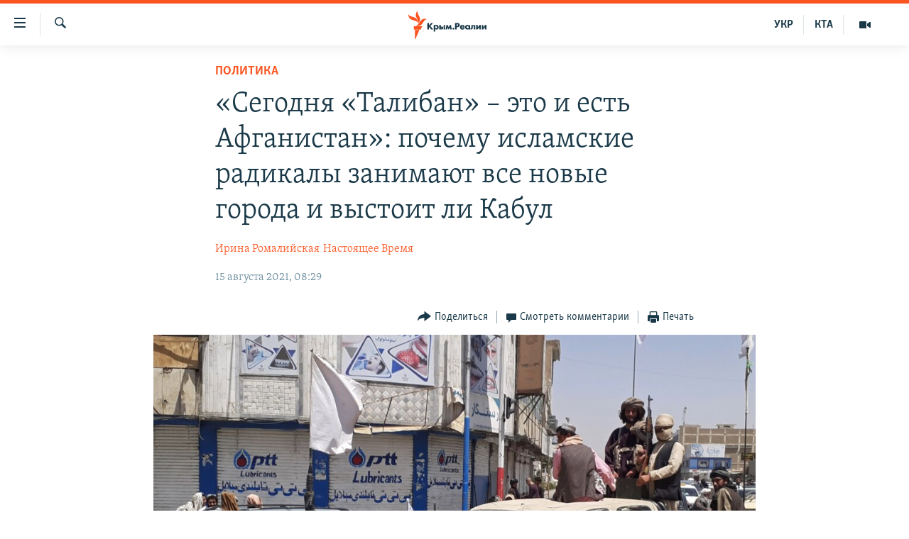

--- FILE ---
content_type: text/html; charset=utf-8
request_url: https://ru.krymr.com/a/taliban-afganistan-dubnov/31410443.html
body_size: 23709
content:

<!DOCTYPE html>
<html lang="ru" dir="ltr" class="no-js">
<head>
<link href="/Content/responsive/RFE/ru-CRI/RFE-ru-CRI.css?&amp;av=0.0.0.0&amp;cb=374" rel="stylesheet"/>
<script src="https://tags.krymr.com/rferl-pangea/prod/utag.sync.js"></script> <script type='text/javascript' src='https://www.youtube.com/iframe_api' async></script>
<link rel="manifest" href="/manifest.json">
<script type="text/javascript">
//a general 'js' detection, must be on top level in <head>, due to CSS performance
document.documentElement.className = "js";
var cacheBuster = "374";
var appBaseUrl = "/";
var imgEnhancerBreakpoints = [0, 144, 256, 408, 650, 1023, 1597];
var isLoggingEnabled = false;
var isPreviewPage = false;
var isLivePreviewPage = false;
if (!isPreviewPage) {
window.RFE = window.RFE || {};
window.RFE.cacheEnabledByParam = window.location.href.indexOf('nocache=1') === -1;
const url = new URL(window.location.href);
const params = new URLSearchParams(url.search);
// Remove the 'nocache' parameter
params.delete('nocache');
// Update the URL without the 'nocache' parameter
url.search = params.toString();
window.history.replaceState(null, '', url.toString());
} else {
window.addEventListener('load', function() {
const links = window.document.links;
for (let i = 0; i < links.length; i++) {
links[i].href = '#';
links[i].target = '_self';
}
})
}
// Iframe & Embed detection
var embedProperties = {};
try {
// Reliable way to check if we are in an iframe.
var isIframe = window.self !== window.top;
embedProperties.is_iframe = isIframe;
if (!isIframe) {
embedProperties.embed_context = "main";
} else {
// We are in an iframe. Let's try to access the parent.
// This access will only fail with strict cross-origin (without document.domain).
var parentLocation = window.top.location;
// The access succeeded. Now we explicitly compare the hostname.
if (window.location.hostname === parentLocation.hostname) {
embedProperties.embed_context = "embed_self";
} else {
// Hostname is different (e.g. different subdomain with document.domain)
embedProperties.embed_context = "embed_cross";
}
// Since the access works, we can safely get the details.
embedProperties.url_parent = parentLocation.href;
embedProperties.title_parent = window.top.document.title;
}
} catch (err) {
// We are in an iframe, and an error occurred, probably due to cross-origin restrictions.
embedProperties.is_iframe = true;
embedProperties.embed_context = "embed_cross";
// We cannot access the properties of window.top.
// `document.referrer` can sometimes provide the URL of the parent page.
// It is not 100% reliable, but it is the best we can do in this situation.
embedProperties.url_parent = document.referrer || null;
embedProperties.title_parent = null; // We can't get to the title in a cross-origin scenario.
}
var pwaEnabled = true;
var swCacheDisabled;
</script>
<meta charset="utf-8" />
<title>&#171;Сегодня &#171;Талибан&#187; – это и есть Афганистан&#187;: почему исламские радикалы занимают все новые города и выстоит ли Кабул</title>
<meta name="description" content="Почему исламские радикалы занимают все новые города и выстоит ли Кабул" />
<meta name="keywords" content="Мир, Права человека, Политика, Общество, Все статьи, ГЛАВНОЕ ЗА СУТКИ, война в афганистане, крым реалии, Аркадий Дубнов, радикальный исламизм, талибы в афганистане, Афганистан Талибан, Ближний Восток ситуация, движение талибан в афганистане" />
<meta name="viewport" content="width=device-width, initial-scale=1.0" />
<meta http-equiv="X-UA-Compatible" content="IE=edge" />
<meta name="robots" content="max-image-preview:large"><meta name="msvalidate.01" content="06EF19F813911814478D52A8EAF58195" />
<meta name="yandex-verification" content="c6d6cc3982c8d473" />
<meta name="google-site-verification" content="iz1aMHZsBgjRN9F870HDdgr4VpDkfmIi7LiIZNcisUQ" />
<meta property="fb:pages" content="283941958441966" />
<link href="https://www.currenttime.tv/a/taliban-afganistan-dubnov/31410269.html" rel="canonical" />
<meta name="apple-mobile-web-app-title" content="Крым.Реалии" />
<meta name="apple-mobile-web-app-status-bar-style" content="black" />
<meta name="apple-itunes-app" content="app-id=1561597038, app-argument=//31410443.ltr" />
<meta content="Эксперт: «Сегодня «Талибан» – это и есть Афганистан»" property="og:title" />
<meta content="Почему исламские радикалы занимают все новые города и выстоит ли Кабул" property="og:description" />
<meta content="article" property="og:type" />
<meta content="https://ru.krymr.com/a/taliban-afganistan-dubnov/31410443.html" property="og:url" />
<meta content="Крым.Реалии" property="og:site_name" />
<meta content="https://www.facebook.com/krymrealii" property="article:publisher" />
<meta content="https://gdb.rferl.org/f2c91e03-55d5-482c-be15-f9bbccf6d03d_w1200_h630.jpg" property="og:image" />
<meta content="1200" property="og:image:width" />
<meta content="630" property="og:image:height" />
<meta content="582979245185328" property="fb:app_id" />
<meta content="Ирина Ромалийская" name="Author" />
<meta content="Настоящее Время" name="Author" />
<meta content="summary_large_image" name="twitter:card" />
<meta content="@krymrealii" name="twitter:site" />
<meta content="https://gdb.rferl.org/f2c91e03-55d5-482c-be15-f9bbccf6d03d_w1200_h630.jpg" name="twitter:image" />
<meta content="Эксперт: «Сегодня «Талибан» – это и есть Афганистан»" name="twitter:title" />
<meta content="Почему исламские радикалы занимают все новые города и выстоит ли Кабул" name="twitter:description" />
<link rel="amphtml" href="https://ru.krymr.com/amp/taliban-afganistan-dubnov/31410443.html" />
<script type="application/ld+json">{"articleSection":"Политика","isAccessibleForFree":true,"headline":"Эксперт: «Сегодня «Талибан» – это и есть Афганистан»","inLanguage":"ru-CRI","keywords":"Мир, Права человека, Политика, Общество, Все статьи, ГЛАВНОЕ ЗА СУТКИ, война в афганистане, крым реалии, Аркадий Дубнов, радикальный исламизм, талибы в афганистане, Афганистан Талибан, Ближний Восток ситуация, движение талибан в афганистане","author":[{"@type":"Person","url":"https://ru.krymr.com/author/ирина-ромалийская/iouvqy","description":"Украинская журналистка. Работала корреспондентом телеканала \u0022Настоящее Время\u0022 в Киеве, сотрудничала со многими украинскими СМИ: Громадське Телебачення, Громадське радіо, сайт «Цензор.Нет»","image":{"@type":"ImageObject","url":"https://gdb.rferl.org/97ba81d3-15c5-4057-ac87-1cfa9d44ea27.jpg"},"name":"Ирина Ромалийская"},{"@type":"Person","url":"https://ru.krymr.com/author/настоящее-время/rjoyqo","description":"(Перепечатка из Настоящего времени)","image":{"@type":"ImageObject","url":"https://gdb.rferl.org/66775d7a-6661-4579-9e24-88eaae88bc49.png"},"name":"Настоящее Время"}],"datePublished":"2021-08-15 05:29:43Z","dateModified":"2021-08-15 05:29:43Z","publisher":{"logo":{"width":512,"height":220,"@type":"ImageObject","url":"https://ru.krymr.com/Content/responsive/RFE/ru-CRI/img/logo.png"},"@type":"NewsMediaOrganization","url":"https://ru.krymr.com","sameAs":["https://facebook.com/krymrealii","https://twitter.com/krymrealii","https://www.youtube.com/channel/UCTxc3zFdloSLhqPd6mfIMKA","https://www.instagram.com/krymrealii/","https://t.me/krymrealii","https://soundcloud.com/podcasts-krym-realii"],"name":"Крым.Реалии","alternateName":"Крым Реалии"},"@context":"https://schema.org","@type":"NewsArticle","mainEntityOfPage":"https://ru.krymr.com/a/taliban-afganistan-dubnov/31410443.html","url":"https://ru.krymr.com/a/taliban-afganistan-dubnov/31410443.html","description":"Почему исламские радикалы занимают все новые города и выстоит ли Кабул","image":{"width":1080,"height":608,"@type":"ImageObject","url":"https://gdb.rferl.org/f2c91e03-55d5-482c-be15-f9bbccf6d03d_w1080_h608.jpg"},"name":"«Сегодня «Талибан» – это и есть Афганистан»: почему исламские радикалы занимают все новые города и выстоит ли Кабул"}</script>
<script src="/Scripts/responsive/infographics.b?v=dVbZ-Cza7s4UoO3BqYSZdbxQZVF4BOLP5EfYDs4kqEo1&amp;av=0.0.0.0&amp;cb=374"></script>
<script src="/Scripts/responsive/loader.b?v=C-JLefdHQ4ECvt5x4bMsJCTq2VRkcN8JUkP-IB-DzAI1&amp;av=0.0.0.0&amp;cb=374"></script>
<link rel="icon" type="image/svg+xml" href="/Content/responsive/RFE/img/webApp/favicon.svg" />
<link rel="alternate icon" href="/Content/responsive/RFE/img/webApp/favicon.ico" />
<link rel="mask-icon" color="#ea6903" href="/Content/responsive/RFE/img/webApp/favicon_safari.svg" />
<link rel="apple-touch-icon" sizes="152x152" href="/Content/responsive/RFE/img/webApp/ico-152x152.png" />
<link rel="apple-touch-icon" sizes="144x144" href="/Content/responsive/RFE/img/webApp/ico-144x144.png" />
<link rel="apple-touch-icon" sizes="114x114" href="/Content/responsive/RFE/img/webApp/ico-114x114.png" />
<link rel="apple-touch-icon" sizes="72x72" href="/Content/responsive/RFE/img/webApp/ico-72x72.png" />
<link rel="apple-touch-icon-precomposed" href="/Content/responsive/RFE/img/webApp/ico-57x57.png" />
<link rel="icon" sizes="192x192" href="/Content/responsive/RFE/img/webApp/ico-192x192.png" />
<link rel="icon" sizes="128x128" href="/Content/responsive/RFE/img/webApp/ico-128x128.png" />
<meta name="msapplication-TileColor" content="#ffffff" />
<meta name="msapplication-TileImage" content="/Content/responsive/RFE/img/webApp/ico-144x144.png" />
<link rel="preload" href="/Content/responsive/fonts/Skolar-Lt_Cyrl_v2.4.woff" type="font/woff" as="font" crossorigin="anonymous" />
<link rel="alternate" type="application/rss+xml" title="RFE/RL - Top Stories [RSS]" href="/api/" />
<link rel="sitemap" type="application/rss+xml" href="/sitemap.xml" />
<script type="text/javascript">
var analyticsData = Object.assign(embedProperties, {url:"https://ru.krymr.com/a/taliban-afganistan-dubnov/31410443.html",property_id:"507",article_uid:"31410443",page_title:"«Сегодня «Талибан» – это и есть Афганистан»: почему исламские радикалы занимают все новые города и выстоит ли Кабул",page_type:"article",content_type:"article",subcontent_type:"article",last_modified:"2021-08-15 05:29:43Z",pub_datetime:"2021-08-15 05:29:43Z",section:"политика",english_section:"politics",byline:"Ирина Ромалийская, Настоящее Время",categories:"world-ru,human-right-crimea,politics,society,articles,glavnoe-za-sutki-zone",tags:"война в афганистане;крым реалии;аркадий дубнов;радикальный исламизм;талибы в афганистане;афганистан талибан;ближний восток ситуация;движение талибан в афганистане",domain:"ru.krymr.com",language:"Russian",language_service:"RFERL Crimea",platform:"web",copied:"yes",copied_article:"31410269|54|Current Time|2021-08-14",copied_title:"\"Сегодня \"Талибан\" – это и есть Афганистан\". Политолог Аркадий Дубнов – о том, почему радикалы занимают все новые города и выстоит ли Кабул",runs_js:"Yes",cms_release:"8.45.0.0.374",enviro_type:"prod",slug:"taliban-afganistan-dubnov",entity:"RFE",short_language_service:"CRI",platform_short:"W",page_name:"«Сегодня «Талибан» – это и есть Афганистан»: почему исламские радикалы занимают все новые города и выстоит ли Кабул"});
// Push Analytics data as GTM message (without "event" attribute and before GTM initialization)
window.dataLayer = window.dataLayer || [];
window.dataLayer.push(analyticsData);
</script>
<script type="text/javascript" data-cookiecategory="analytics">
var gtmEventObject = {event: 'page_meta_ready'};window.dataLayer = window.dataLayer || [];window.dataLayer.push(gtmEventObject);
var renderGtm = "true";
if (renderGtm === "true") {
(function(w,d,s,l,i){w[l]=w[l]||[];w[l].push({'gtm.start':new Date().getTime(),event:'gtm.js'});var f=d.getElementsByTagName(s)[0],j=d.createElement(s),dl=l!='dataLayer'?'&l='+l:'';j.async=true;j.src='//www.googletagmanager.com/gtm.js?id='+i+dl;f.parentNode.insertBefore(j,f);})(window,document,'script','dataLayer','GTM-WXZBPZ');
}
</script>
</head>
<body class=" nav-no-loaded cc_theme pg-article pg-article--single-column print-lay-article use-sticky-share nojs-images ">
<noscript><iframe src="https://www.googletagmanager.com/ns.html?id=GTM-WXZBPZ" height="0" width="0" style="display:none;visibility:hidden"></iframe></noscript> <script type="text/javascript" data-cookiecategory="analytics">
var gtmEventObject = {event: 'page_meta_ready'};window.dataLayer = window.dataLayer || [];window.dataLayer.push(gtmEventObject);
var renderGtm = "true";
if (renderGtm === "true") {
(function(w,d,s,l,i){w[l]=w[l]||[];w[l].push({'gtm.start':new Date().getTime(),event:'gtm.js'});var f=d.getElementsByTagName(s)[0],j=d.createElement(s),dl=l!='dataLayer'?'&l='+l:'';j.async=true;j.src='//www.googletagmanager.com/gtm.js?id='+i+dl;f.parentNode.insertBefore(j,f);})(window,document,'script','dataLayer','GTM-WXZBPZ');
}
</script>
<!--Analytics tag js version start-->
<script type="text/javascript" data-cookiecategory="analytics">
var utag_data = Object.assign({}, analyticsData, {pub_year:"2021",pub_month:"08",pub_day:"15",pub_hour:"05",pub_weekday:"Sunday"});
if(typeof(TealiumTagFrom)==='function' && typeof(TealiumTagSearchKeyword)==='function') {
var utag_from=TealiumTagFrom();var utag_searchKeyword=TealiumTagSearchKeyword();
if(utag_searchKeyword!=null && utag_searchKeyword!=='' && utag_data["search_keyword"]==null) utag_data["search_keyword"]=utag_searchKeyword;if(utag_from!=null && utag_from!=='') utag_data["from"]=TealiumTagFrom();}
if(window.top!== window.self&&utag_data.page_type==="snippet"){utag_data.page_type = 'iframe';}
try{if(window.top!==window.self&&window.self.location.hostname===window.top.location.hostname){utag_data.platform = 'self-embed';utag_data.platform_short = 'se';}}catch(e){if(window.top!==window.self&&window.self.location.search.includes("platformType=self-embed")){utag_data.platform = 'cross-promo';utag_data.platform_short = 'cp';}}
(function(a,b,c,d){ a="https://tags.krymr.com/rferl-pangea/prod/utag.js"; b=document;c="script";d=b.createElement(c);d.src=a;d.type="text/java"+c;d.async=true; a=b.getElementsByTagName(c)[0];a.parentNode.insertBefore(d,a); })();
</script>
<!--Analytics tag js version end-->
<!-- Analytics tag management NoScript -->
<noscript>
<img style="position: absolute; border: none;" src="https://ssc.krymr.com/b/ss/bbgprod,bbgentityrferl/1/G.4--NS/1312247564?pageName=rfe%3acri%3aw%3aarticle%3a%c2%ab%d0%a1%d0%b5%d0%b3%d0%be%d0%b4%d0%bd%d1%8f%20%c2%ab%d0%a2%d0%b0%d0%bb%d0%b8%d0%b1%d0%b0%d0%bd%c2%bb%20%e2%80%93%20%d1%8d%d1%82%d0%be%20%d0%b8%20%d0%b5%d1%81%d1%82%d1%8c%20%d0%90%d1%84%d0%b3%d0%b0%d0%bd%d0%b8%d1%81%d1%82%d0%b0%d0%bd%c2%bb%3a%20%d0%bf%d0%be%d1%87%d0%b5%d0%bc%d1%83%20%d0%b8%d1%81%d0%bb%d0%b0%d0%bc%d1%81%d0%ba%d0%b8%d0%b5%20%d1%80%d0%b0%d0%b4%d0%b8%d0%ba%d0%b0%d0%bb%d1%8b%20%d0%b7%d0%b0%d0%bd%d0%b8%d0%bc%d0%b0%d1%8e%d1%82%20%d0%b2%d1%81%d0%b5%20%d0%bd%d0%be%d0%b2%d1%8b%d0%b5%20%d0%b3%d0%be%d1%80%d0%be%d0%b4%d0%b0%20%d0%b8%20%d0%b2%d1%8b%d1%81%d1%82%d0%be%d0%b8%d1%82%20%d0%bb%d0%b8%20%d0%9a%d0%b0%d0%b1%d1%83%d0%bb&amp;c6=%c2%ab%d0%a1%d0%b5%d0%b3%d0%be%d0%b4%d0%bd%d1%8f%20%c2%ab%d0%a2%d0%b0%d0%bb%d0%b8%d0%b1%d0%b0%d0%bd%c2%bb%20%e2%80%93%20%d1%8d%d1%82%d0%be%20%d0%b8%20%d0%b5%d1%81%d1%82%d1%8c%20%d0%90%d1%84%d0%b3%d0%b0%d0%bd%d0%b8%d1%81%d1%82%d0%b0%d0%bd%c2%bb%3a%20%d0%bf%d0%be%d1%87%d0%b5%d0%bc%d1%83%20%d0%b8%d1%81%d0%bb%d0%b0%d0%bc%d1%81%d0%ba%d0%b8%d0%b5%20%d1%80%d0%b0%d0%b4%d0%b8%d0%ba%d0%b0%d0%bb%d1%8b%20%d0%b7%d0%b0%d0%bd%d0%b8%d0%bc%d0%b0%d1%8e%d1%82%20%d0%b2%d1%81%d0%b5%20%d0%bd%d0%be%d0%b2%d1%8b%d0%b5%20%d0%b3%d0%be%d1%80%d0%be%d0%b4%d0%b0%20%d0%b8%20%d0%b2%d1%8b%d1%81%d1%82%d0%be%d0%b8%d1%82%20%d0%bb%d0%b8%20%d0%9a%d0%b0%d0%b1%d1%83%d0%bb&amp;v36=8.45.0.0.374&amp;v6=D=c6&amp;g=https%3a%2f%2fru.krymr.com%2fa%2ftaliban-afganistan-dubnov%2f31410443.html&amp;c1=D=g&amp;v1=D=g&amp;events=event1,event52&amp;c16=rferl%20crimea&amp;v16=D=c16&amp;c5=politics&amp;v5=D=c5&amp;ch=%d0%9f%d0%be%d0%bb%d0%b8%d1%82%d0%b8%d0%ba%d0%b0&amp;c15=russian&amp;v15=D=c15&amp;c4=article&amp;v4=D=c4&amp;c14=31410443&amp;v14=D=c14&amp;v20=no&amp;c17=web&amp;v17=D=c17&amp;mcorgid=518abc7455e462b97f000101%40adobeorg&amp;server=ru.krymr.com&amp;pageType=D=c4&amp;ns=bbg&amp;v29=D=server&amp;v25=rfe&amp;v30=507&amp;v105=D=User-Agent " alt="analytics" width="1" height="1" /></noscript>
<!-- End of Analytics tag management NoScript -->
<!--*** Accessibility links - For ScreenReaders only ***-->
<section>
<div class="sr-only">
<h2>Доступность ссылки</h2>
<ul>
<li><a href="#content" data-disable-smooth-scroll="1">Вернуться к основному содержанию</a></li>
<li><a href="#navigation" data-disable-smooth-scroll="1">Вернутся к главной навигации</a></li>
<li><a href="#txtHeaderSearch" data-disable-smooth-scroll="1">Вернутся к поиску</a></li>
</ul>
</div>
</section>
<div dir="ltr">
<div id="page">
<aside>
<div class="c-lightbox overlay-modal">
<div class="c-lightbox__intro">
<h2 class="c-lightbox__intro-title"></h2>
<button class="btn btn--rounded c-lightbox__btn c-lightbox__intro-next" title="Следующий">
<span class="ico ico--rounded ico-chevron-forward"></span>
<span class="sr-only">Следующий</span>
</button>
</div>
<div class="c-lightbox__nav">
<button class="btn btn--rounded c-lightbox__btn c-lightbox__btn--close" title="Закрыть">
<span class="ico ico--rounded ico-close"></span>
<span class="sr-only">Закрыть</span>
</button>
<button class="btn btn--rounded c-lightbox__btn c-lightbox__btn--prev" title="Предыдущий">
<span class="ico ico--rounded ico-chevron-backward"></span>
<span class="sr-only">Предыдущий</span>
</button>
<button class="btn btn--rounded c-lightbox__btn c-lightbox__btn--next" title="Следующий">
<span class="ico ico--rounded ico-chevron-forward"></span>
<span class="sr-only">Следующий</span>
</button>
</div>
<div class="c-lightbox__content-wrap">
<figure class="c-lightbox__content">
<span class="c-spinner c-spinner--lightbox">
<img src="/Content/responsive/img/player-spinner.png"
alt="пожалуйста, подождите"
title="пожалуйста, подождите" />
</span>
<div class="c-lightbox__img">
<div class="thumb">
<img src="" alt="" />
</div>
</div>
<figcaption>
<div class="c-lightbox__info c-lightbox__info--foot">
<span class="c-lightbox__counter"></span>
<span class="caption c-lightbox__caption"></span>
</div>
</figcaption>
</figure>
</div>
<div class="hidden">
<div class="content-advisory__box content-advisory__box--lightbox">
<span class="content-advisory__box-text">Это фото содержит потенциально неприемлемые материалы, которые могут показаться людям неприятными или оскорбительными.</span>
<button class="btn btn--transparent content-advisory__box-btn m-t-md" value="text" type="button">
<span class="btn__text">
Нажмите, чтобы открыть
</span>
</button>
</div>
</div>
</div>
<div class="print-dialogue">
<div class="container">
<h3 class="print-dialogue__title section-head">Print Options:</h3>
<div class="print-dialogue__opts">
<ul class="print-dialogue__opt-group">
<li class="form__group form__group--checkbox">
<input class="form__check " id="checkboxImages" name="checkboxImages" type="checkbox" checked="checked" />
<label for="checkboxImages" class="form__label m-t-md">Images</label>
</li>
<li class="form__group form__group--checkbox">
<input class="form__check " id="checkboxMultimedia" name="checkboxMultimedia" type="checkbox" checked="checked" />
<label for="checkboxMultimedia" class="form__label m-t-md">Multimedia</label>
</li>
</ul>
<ul class="print-dialogue__opt-group">
<li class="form__group form__group--checkbox">
<input class="form__check " id="checkboxEmbedded" name="checkboxEmbedded" type="checkbox" checked="checked" />
<label for="checkboxEmbedded" class="form__label m-t-md">Embedded Content</label>
</li>
<li class="form__group form__group--checkbox">
<input class="form__check " id="checkboxComments" name="checkboxComments" type="checkbox" />
<label for="checkboxComments" class="form__label m-t-md"> Comments</label>
</li>
</ul>
</div>
<div class="print-dialogue__buttons">
<button class="btn btn--secondary close-button" type="button" title="Отменить">
<span class="btn__text ">Отменить</span>
</button>
<button class="btn btn-cust-print m-l-sm" type="button" title="Печать">
<span class="btn__text ">Печать</span>
</button>
</div>
</div>
</div>
<div class="ctc-message pos-fix">
<div class="ctc-message__inner">Ссылка скопирована!</div>
</div>
</aside>
<div class="hdr-20 hdr-20--big">
<div class="hdr-20__inner">
<div class="hdr-20__max pos-rel">
<div class="hdr-20__side hdr-20__side--primary d-flex">
<label data-for="main-menu-ctrl" data-switcher-trigger="true" data-switch-target="main-menu-ctrl" class="burger hdr-trigger pos-rel trans-trigger" data-trans-evt="click" data-trans-id="menu">
<span class="ico ico-close hdr-trigger__ico hdr-trigger__ico--close burger__ico burger__ico--close"></span>
<span class="ico ico-menu hdr-trigger__ico hdr-trigger__ico--open burger__ico burger__ico--open"></span>
</label>
<div class="menu-pnl pos-fix trans-target" data-switch-target="main-menu-ctrl" data-trans-id="menu">
<div class="menu-pnl__inner">
<nav class="main-nav menu-pnl__item menu-pnl__item--first">
<ul class="main-nav__list accordeon" data-analytics-tales="false" data-promo-name="link" data-location-name="nav,secnav">
<li class="main-nav__item">
<a class="main-nav__item-name main-nav__item-name--link" href="/p/6186.html" title="НОВОСТИ" data-item-name="news" >НОВОСТИ</a>
</li>
<li class="main-nav__item accordeon__item" data-switch-target="menu-item-4564">
<label class="main-nav__item-name main-nav__item-name--label accordeon__control-label" data-switcher-trigger="true" data-for="menu-item-4564">
СПЕЦПРОЕКТЫ
<span class="ico ico-chevron-down main-nav__chev"></span>
</label>
<div class="main-nav__sub-list">
<a class="main-nav__item-name main-nav__item-name--link main-nav__item-name--sub" href="https://ru.krymr.com/a/gruz-200-krym/33244443.html" title="Груз 200" >Груз 200</a>
<a class="main-nav__item-name main-nav__item-name--link main-nav__item-name--sub" href="https://www.radiosvoboda.org/a/crimea-military-bases-map/32397787.html?lang=ru" title="Карта военных объектов Крыма" >Карта военных объектов Крыма</a>
<a class="main-nav__item-name main-nav__item-name--link main-nav__item-name--sub" href="https://ru.krymr.com/p/10606.html" title="11 лет оккупации крыма. 11 историй сопротивления" >11 лет оккупации крыма. 11 историй сопротивления</a>
</div>
</li>
<li class="main-nav__item">
<a class="main-nav__item-name main-nav__item-name--link" href="/z/22224" title="ВОДА" data-item-name="crimea-water" >ВОДА</a>
</li>
<li class="main-nav__item">
<a class="main-nav__item-name main-nav__item-name--link" href="/p/7213.html" title="ИСТОРИЯ" data-item-name="history-crimea" >ИСТОРИЯ</a>
</li>
<li class="main-nav__item accordeon__item" data-switch-target="menu-item-1460">
<label class="main-nav__item-name main-nav__item-name--label accordeon__control-label" data-switcher-trigger="true" data-for="menu-item-1460">
ЕЩЕ
<span class="ico ico-chevron-down main-nav__chev"></span>
</label>
<div class="main-nav__sub-list">
<a class="main-nav__item-name main-nav__item-name--link main-nav__item-name--sub" href="/z/20287" title="Интерактив" data-item-name="v_detalyah" >Интерактив</a>
<a class="main-nav__item-name main-nav__item-name--link main-nav__item-name--sub" href="/z/19990" title="Инфографика" data-item-name="inphographics" >Инфографика</a>
<a class="main-nav__item-name main-nav__item-name--link main-nav__item-name--sub" href="https://ru.krymr.com/z/20127" title="Телепроект Крым.Реалии" >Телепроект Крым.Реалии</a>
<a class="main-nav__item-name main-nav__item-name--link main-nav__item-name--sub" href="/z/17360" title="Советы правозащитников" data-item-name="human-rights-advise" >Советы правозащитников</a>
<a class="main-nav__item-name main-nav__item-name--link main-nav__item-name--sub" href="/z/19746" title="Пропавшие без вести" data-item-name="crimea-missing" >Пропавшие без вести</a>
<a class="main-nav__item-name main-nav__item-name--link main-nav__item-name--sub" href="/a/28146624.html" title="Победителей не судят?" >Победителей не судят?</a>
<a class="main-nav__item-name main-nav__item-name--link main-nav__item-name--sub" href="/a/27575494.html" title="Крым.Непокоренный" >Крым.Непокоренный</a>
<a class="main-nav__item-name main-nav__item-name--link main-nav__item-name--sub" href="/z/17510" title="Elifbe" data-item-name="elifbe-ru" >Elifbe</a>
<a class="main-nav__item-name main-nav__item-name--link main-nav__item-name--sub" href="/z/17000" title="Украинская проблема Крыма" data-item-name="ukrainian-problems-ru" >Украинская проблема Крыма</a>
</div>
</li>
<li class="main-nav__item">
<a class="main-nav__item-name main-nav__item-name--link" href="https://www.radiosvoboda.org" title="Радіо Свобода" target="_blank" rel="noopener">Радіо Свобода</a>
</li>
<li class="main-nav__item">
<a class="main-nav__item-name main-nav__item-name--link" href="/p/8517.html" title="Как обойти блокировку" data-item-name="block" >Как обойти блокировку</a>
</li>
</ul>
</nav>
<div class="menu-pnl__item">
<a href="https://ua.krymr.com" class="menu-pnl__item-link" alt="Українською">Українською</a>
<a href="https://ktat.krymr.com" class="menu-pnl__item-link" alt="Qırımtatar">Qırımtatar</a>
</div>
<div class="menu-pnl__item menu-pnl__item--social">
<h5 class="menu-pnl__sub-head">Присоединяйтесь!</h5>
<a href="https://facebook.com/krymrealii" title="Мы в Facebook" data-analytics-text="follow_on_facebook" class="btn btn--rounded btn--social-inverted menu-pnl__btn js-social-btn btn-facebook" target="_blank" rel="noopener">
<span class="ico ico-facebook-alt ico--rounded"></span>
</a>
<a href="https://twitter.com/krymrealii" title="Мы в Twitter" data-analytics-text="follow_on_twitter" class="btn btn--rounded btn--social-inverted menu-pnl__btn js-social-btn btn-twitter" target="_blank" rel="noopener">
<span class="ico ico-twitter ico--rounded"></span>
</a>
<a href="https://www.youtube.com/channel/UCTxc3zFdloSLhqPd6mfIMKA" title="Присоединяйтесь в Youtube" data-analytics-text="follow_on_youtube" class="btn btn--rounded btn--social-inverted menu-pnl__btn js-social-btn btn-youtube" target="_blank" rel="noopener">
<span class="ico ico-youtube ico--rounded"></span>
</a>
<a href="https://www.instagram.com/krymrealii/" title="Крым.Реалии в Instagram" data-analytics-text="follow_on_instagram" class="btn btn--rounded btn--social-inverted menu-pnl__btn js-social-btn btn-instagram" target="_blank" rel="noopener">
<span class="ico ico-instagram ico--rounded"></span>
</a>
<a href="https://news.google.com/publications/CAAqBwgKMPmikQsw1uilAw" title="Follow us on Google News" data-analytics-text="follow_on_google_news" class="btn btn--rounded btn--social-inverted menu-pnl__btn js-social-btn btn-g-news" target="_blank" rel="noopener">
<span class="ico ico-google-news ico--rounded"></span>
</a>
<a href="https://t.me/krymrealii" title="Мы в Telegram" data-analytics-text="follow_on_telegram" class="btn btn--rounded btn--social-inverted menu-pnl__btn js-social-btn btn-telegram" target="_blank" rel="noopener">
<span class="ico ico-telegram ico--rounded"></span>
</a>
</div>
<div class="menu-pnl__item">
<a href="/navigation/allsites" class="menu-pnl__item-link">
<span class="ico ico-languages "></span>
Все сайты RFE/RL
</a>
</div>
</div>
</div>
<label data-for="top-search-ctrl" data-switcher-trigger="true" data-switch-target="top-search-ctrl" class="top-srch-trigger hdr-trigger">
<span class="ico ico-close hdr-trigger__ico hdr-trigger__ico--close top-srch-trigger__ico top-srch-trigger__ico--close"></span>
<span class="ico ico-search hdr-trigger__ico hdr-trigger__ico--open top-srch-trigger__ico top-srch-trigger__ico--open"></span>
</label>
<div class="srch-top srch-top--in-header" data-switch-target="top-search-ctrl">
<div class="container">
<form action="/s" class="srch-top__form srch-top__form--in-header" id="form-topSearchHeader" method="get" role="search"><label for="txtHeaderSearch" class="sr-only">Искать</label>
<input type="text" id="txtHeaderSearch" name="k" placeholder="текст для поиска..." accesskey="s" value="" class="srch-top__input analyticstag-event" onkeydown="if (event.keyCode === 13) { FireAnalyticsTagEventOnSearch('search', $dom.get('#txtHeaderSearch')[0].value) }" />
<button title="Искать" type="submit" class="btn btn--top-srch analyticstag-event" onclick="FireAnalyticsTagEventOnSearch('search', $dom.get('#txtHeaderSearch')[0].value) ">
<span class="ico ico-search"></span>
</button></form>
</div>
</div>
<a href="/" class="main-logo-link">
<img src="/Content/responsive/RFE/ru-CRI/img/logo-compact.svg?cb=374" class="main-logo main-logo--comp" alt="site logo">
<img src="/Content/responsive/RFE/ru-CRI/img/logo.svg?cb=374" class="main-logo main-logo--big" alt="site logo">
</a>
</div>
<div class="hdr-20__side hdr-20__side--secondary d-flex">
<a href="/z/16909" title="Мультимедиа" class="hdr-20__secondary-item" data-item-name="video">
<span class="ico ico-video hdr-20__secondary-icon"></span>
</a>
<a href="https://ktat.krymr.com/" title="КТА" class="hdr-20__secondary-item hdr-20__secondary-item--lang" data-item-name="satellite">
КТА
</a>
<a href="https://ua.krymr.com/" title="УКР" class="hdr-20__secondary-item hdr-20__secondary-item--lang" data-item-name="satellite">
УКР
</a>
<a href="/s" title="Искать" class="hdr-20__secondary-item hdr-20__secondary-item--search" data-item-name="search">
<span class="ico ico-search hdr-20__secondary-icon hdr-20__secondary-icon--search"></span>
</a>
<div class="srch-bottom">
<form action="/s" class="srch-bottom__form d-flex" id="form-bottomSearch" method="get" role="search"><label for="txtSearch" class="sr-only">Искать</label>
<input type="search" id="txtSearch" name="k" placeholder="текст для поиска..." accesskey="s" value="" class="srch-bottom__input analyticstag-event" onkeydown="if (event.keyCode === 13) { FireAnalyticsTagEventOnSearch('search', $dom.get('#txtSearch')[0].value) }" />
<button title="Искать" type="submit" class="btn btn--bottom-srch analyticstag-event" onclick="FireAnalyticsTagEventOnSearch('search', $dom.get('#txtSearch')[0].value) ">
<span class="ico ico-search"></span>
</button></form>
</div>
</div>
<img src="/Content/responsive/RFE/ru-CRI/img/logo-print.gif?cb=374" class="logo-print" loading="lazy" alt="site logo">
<img src="/Content/responsive/RFE/ru-CRI/img/logo-print_color.png?cb=374" class="logo-print logo-print--color" loading="lazy" alt="site logo">
</div>
</div>
</div>
<script>
if (document.body.className.indexOf('pg-home') > -1) {
var nav2In = document.querySelector('.hdr-20__inner');
var nav2Sec = document.querySelector('.hdr-20__side--secondary');
var secStyle = window.getComputedStyle(nav2Sec);
if (nav2In && window.pageYOffset < 150 && secStyle['position'] !== 'fixed') {
nav2In.classList.add('hdr-20__inner--big')
}
}
</script>
<div class="c-hlights c-hlights--breaking c-hlights--no-item" data-hlight-display="mobile,desktop">
<div class="c-hlights__wrap container p-0">
<div class="c-hlights__nav">
<a role="button" href="#" title="Предыдущий">
<span class="ico ico-chevron-backward m-0"></span>
<span class="sr-only">Предыдущий</span>
</a>
<a role="button" href="#" title="Следующий">
<span class="ico ico-chevron-forward m-0"></span>
<span class="sr-only">Следующий</span>
</a>
</div>
<span class="c-hlights__label">
<span class="">Новость часа</span>
<span class="switcher-trigger">
<label data-for="more-less-1" data-switcher-trigger="true" class="switcher-trigger__label switcher-trigger__label--more p-b-0" title="Показать больше">
<span class="ico ico-chevron-down"></span>
</label>
<label data-for="more-less-1" data-switcher-trigger="true" class="switcher-trigger__label switcher-trigger__label--less p-b-0" title="Скрыть">
<span class="ico ico-chevron-up"></span>
</label>
</span>
</span>
<ul class="c-hlights__items switcher-target" data-switch-target="more-less-1">
</ul>
</div>
</div> <div id="content">
<main class="container">
<div class="hdr-container">
<div class="row">
<div class="col-xs-12 col-sm-12 col-md-10 col-md-offset-1">
<div class="row">
<div class="col-category col-xs-12 col-md-8 col-md-offset-2"> <div class="category js-category">
<a class="" href="/z/16906">Политика</a> </div>
</div><div class="col-title col-xs-12 col-md-8 col-md-offset-2"> <h1 class="title pg-title">
&#171;Сегодня &#171;Талибан&#187; – это и есть Афганистан&#187;: почему исламские радикалы занимают все новые города и выстоит ли Кабул
</h1>
</div><div class="col-publishing-details col-xs-12 col-md-8 col-md-offset-2"> <div class="publishing-details ">
<div class="links">
<ul class="links__list">
<li class="links__item">
<a class="links__item-link" href="/author/ирина-ромалийская/iouvqy" title="Ирина Ромалийская">Ирина Ромалийская</a>
</li>
<li class="links__item">
<a class="links__item-link" href="/author/настоящее-время/rjoyqo" title="Настоящее Время">Настоящее Время</a>
</li>
</ul>
</div>
<div class="published">
<span class="date" >
<time pubdate="pubdate" datetime="2021-08-15T08:29:43+02:00">
15 августа 2021, 08:29
</time>
</span>
</div>
</div>
</div><div class="col-xs-12 col-md-8 col-md-offset-2"> <div class="col-article-tools pos-rel article-share">
<div class="col-article-tools__end">
<div class="share--box">
<div class="sticky-share-container" style="display:none">
<div class="container">
<a href="https://ru.krymr.com" id="logo-sticky-share">&nbsp;</a>
<div class="pg-title pg-title--sticky-share">
&#171;Сегодня &#171;Талибан&#187; – это и есть Афганистан&#187;: почему исламские радикалы занимают все новые города и выстоит ли Кабул
</div>
<div class="sticked-nav-actions">
<!--This part is for sticky navigation display-->
<p class="buttons link-content-sharing p-0 ">
<button class="btn btn--link btn-content-sharing p-t-0 " id="btnContentSharing" value="text" role="Button" type="" title="поделиться в других соцсетях">
<span class="ico ico-share ico--l"></span>
<span class="btn__text ">
Поделиться
</span>
</button>
</p>
<aside class="content-sharing js-content-sharing js-content-sharing--apply-sticky content-sharing--sticky"
role="complementary"
data-share-url="https://ru.krymr.com/a/taliban-afganistan-dubnov/31410443.html" data-share-title="&#171;Сегодня &#171;Талибан&#187; – это и есть Афганистан&#187;: почему исламские радикалы занимают все новые города и выстоит ли Кабул" data-share-text="&#171;Талибан&#187; – это приемлемый для афганцев стиль жизни, это архаика, возвращение к тому, что было раньше - эксперт ">
<div class="content-sharing__popover">
<h6 class="content-sharing__title">Поделиться</h6>
<button href="#close" id="btnCloseSharing" class="btn btn--text-like content-sharing__close-btn">
<span class="ico ico-close ico--l"></span>
</button>
<ul class="content-sharing__list">
<li class="content-sharing__item">
<div class="ctc ">
<input type="text" class="ctc__input" readonly="readonly">
<a href="" js-href="https://ru.krymr.com/a/taliban-afganistan-dubnov/31410443.html" class="content-sharing__link ctc__button">
<span class="ico ico-copy-link ico--rounded ico--s"></span>
<span class="content-sharing__link-text">Копировать ссылку</span>
</a>
</div>
</li>
<li class="content-sharing__item">
<a href="https://facebook.com/sharer.php?u=https%3a%2f%2fru.krymr.com%2fa%2ftaliban-afganistan-dubnov%2f31410443.html"
data-analytics-text="share_on_facebook"
title="Facebook" target="_blank"
class="content-sharing__link js-social-btn">
<span class="ico ico-facebook ico--rounded ico--s"></span>
<span class="content-sharing__link-text">Facebook</span>
</a>
</li>
<li class="content-sharing__item">
<a href="https://twitter.com/share?url=https%3a%2f%2fru.krymr.com%2fa%2ftaliban-afganistan-dubnov%2f31410443.html&amp;text=%d0%ad%d0%ba%d1%81%d0%bf%d0%b5%d1%80%d1%82%3a+%c2%ab%d0%a1%d0%b5%d0%b3%d0%be%d0%b4%d0%bd%d1%8f+%c2%ab%d0%a2%d0%b0%d0%bb%d0%b8%d0%b1%d0%b0%d0%bd%c2%bb+%e2%80%93+%d1%8d%d1%82%d0%be+%d0%b8+%d0%b5%d1%81%d1%82%d1%8c+%d0%90%d1%84%d0%b3%d0%b0%d0%bd%d0%b8%d1%81%d1%82%d0%b0%d0%bd%c2%bb"
data-analytics-text="share_on_twitter"
title="X (Twitter)" target="_blank"
class="content-sharing__link js-social-btn">
<span class="ico ico-twitter ico--rounded ico--s"></span>
<span class="content-sharing__link-text">X (Twitter)</span>
</a>
</li>
<li class="content-sharing__item">
<a href="https://telegram.me/share/url?url=https%3a%2f%2fru.krymr.com%2fa%2ftaliban-afganistan-dubnov%2f31410443.html"
data-analytics-text="share_on_telegram"
title="Telegram" target="_blank"
class="content-sharing__link js-social-btn">
<span class="ico ico-telegram ico--rounded ico--s"></span>
<span class="content-sharing__link-text">Telegram</span>
</a>
</li>
<li class="content-sharing__item">
<a href="mailto:?body=https%3a%2f%2fru.krymr.com%2fa%2ftaliban-afganistan-dubnov%2f31410443.html&amp;subject=Эксперт: &#171;Сегодня &#171;Талибан&#187; – это и есть Афганистан&#187;"
title="Email"
class="content-sharing__link ">
<span class="ico ico-email ico--rounded ico--s"></span>
<span class="content-sharing__link-text">Email</span>
</a>
</li>
</ul>
</div>
</aside>
</div>
</div>
</div>
<div class="links">
<p class="buttons link-content-sharing p-0 ">
<button class="btn btn--link btn-content-sharing p-t-0 " id="btnContentSharing" value="text" role="Button" type="" title="поделиться в других соцсетях">
<span class="ico ico-share ico--l"></span>
<span class="btn__text ">
Поделиться
</span>
</button>
</p>
<aside class="content-sharing js-content-sharing " role="complementary"
data-share-url="https://ru.krymr.com/a/taliban-afganistan-dubnov/31410443.html" data-share-title="&#171;Сегодня &#171;Талибан&#187; – это и есть Афганистан&#187;: почему исламские радикалы занимают все новые города и выстоит ли Кабул" data-share-text="&#171;Талибан&#187; – это приемлемый для афганцев стиль жизни, это архаика, возвращение к тому, что было раньше - эксперт ">
<div class="content-sharing__popover">
<h6 class="content-sharing__title">Поделиться</h6>
<button href="#close" id="btnCloseSharing" class="btn btn--text-like content-sharing__close-btn">
<span class="ico ico-close ico--l"></span>
</button>
<ul class="content-sharing__list">
<li class="content-sharing__item">
<div class="ctc ">
<input type="text" class="ctc__input" readonly="readonly">
<a href="" js-href="https://ru.krymr.com/a/taliban-afganistan-dubnov/31410443.html" class="content-sharing__link ctc__button">
<span class="ico ico-copy-link ico--rounded ico--l"></span>
<span class="content-sharing__link-text">Копировать ссылку</span>
</a>
</div>
</li>
<li class="content-sharing__item">
<a href="https://facebook.com/sharer.php?u=https%3a%2f%2fru.krymr.com%2fa%2ftaliban-afganistan-dubnov%2f31410443.html"
data-analytics-text="share_on_facebook"
title="Facebook" target="_blank"
class="content-sharing__link js-social-btn">
<span class="ico ico-facebook ico--rounded ico--l"></span>
<span class="content-sharing__link-text">Facebook</span>
</a>
</li>
<li class="content-sharing__item">
<a href="https://twitter.com/share?url=https%3a%2f%2fru.krymr.com%2fa%2ftaliban-afganistan-dubnov%2f31410443.html&amp;text=%d0%ad%d0%ba%d1%81%d0%bf%d0%b5%d1%80%d1%82%3a+%c2%ab%d0%a1%d0%b5%d0%b3%d0%be%d0%b4%d0%bd%d1%8f+%c2%ab%d0%a2%d0%b0%d0%bb%d0%b8%d0%b1%d0%b0%d0%bd%c2%bb+%e2%80%93+%d1%8d%d1%82%d0%be+%d0%b8+%d0%b5%d1%81%d1%82%d1%8c+%d0%90%d1%84%d0%b3%d0%b0%d0%bd%d0%b8%d1%81%d1%82%d0%b0%d0%bd%c2%bb"
data-analytics-text="share_on_twitter"
title="X (Twitter)" target="_blank"
class="content-sharing__link js-social-btn">
<span class="ico ico-twitter ico--rounded ico--l"></span>
<span class="content-sharing__link-text">X (Twitter)</span>
</a>
</li>
<li class="content-sharing__item">
<a href="https://telegram.me/share/url?url=https%3a%2f%2fru.krymr.com%2fa%2ftaliban-afganistan-dubnov%2f31410443.html"
data-analytics-text="share_on_telegram"
title="Telegram" target="_blank"
class="content-sharing__link js-social-btn">
<span class="ico ico-telegram ico--rounded ico--l"></span>
<span class="content-sharing__link-text">Telegram</span>
</a>
</li>
<li class="content-sharing__item">
<a href="mailto:?body=https%3a%2f%2fru.krymr.com%2fa%2ftaliban-afganistan-dubnov%2f31410443.html&amp;subject=Эксперт: &#171;Сегодня &#171;Талибан&#187; – это и есть Афганистан&#187;"
title="Email"
class="content-sharing__link ">
<span class="ico ico-email ico--rounded ico--l"></span>
<span class="content-sharing__link-text">Email</span>
</a>
</li>
</ul>
</div>
</aside>
<p class="buttons link-comments p-0">
<a href="#comments" class="btn btn--link p-t-0" data-disable-smooth-scroll="1" title="">
<span class="ico ico-comment"></span>
<span class="btn__text hidden-xs">
Смотреть комментарии
</span>
</a>
</p>
<p class="link-print hidden-xs buttons p-0">
<button class="btn btn--link btn-print p-t-0" onclick="if (typeof FireAnalyticsTagEvent === 'function') {FireAnalyticsTagEvent({ on_page_event: 'print_story' });}return false" title="(CTRL+P)">
<span class="ico ico-print"></span>
<span class="btn__text">Печать</span>
</button>
</p>
</div>
</div>
</div>
</div>
</div><div class="col-multimedia col-xs-12 col-md-10 col-md-offset-1"> <div class="cover-media">
<figure class="media-image js-media-expand">
<div class="img-wrap">
<div class="thumb thumb16_9">
<img src="https://gdb.rferl.org/f2c91e03-55d5-482c-be15-f9bbccf6d03d_w250_r1_s.jpg" alt="Бойцы &#171;Талибана&#187; в Кандагаре на автомобиле Афганской национальной армии, 13 августа 2021 года" />
</div>
</div>
<figcaption>
<span class="caption">Бойцы &#171;Талибана&#187; в Кандагаре на автомобиле Афганской национальной армии, 13 августа 2021 года</span>
</figcaption>
</figure>
</div>
</div>
</div>
</div>
</div>
</div>
<div class="body-container">
<div class="row">
<div class="col-xs-12 col-sm-12 col-md-10 col-md-offset-1">
<div class="row">
<div class="col-xs-12 col-sm-12 col-md-8 col-lg-8 col-md-offset-2">
<div id="article-content" class="content-floated-wrap fb-quotable">
<div class="wsw">
<p><strong>На фоне наступления талибов дипломатам США в Кабуле поручили уничтожить секретные документы, &quot;которые можно использовать не по назначению в целях пропаганды&quot;. Об этом сообщили <a class="wsw__a" href="https://edition.cnn.com/2021/08/13/politics/afghanistan-embassy-72-scramble/index.html" target="_blank">CNN</a> и <a class="wsw__a" href="https://www.bloomberg.com/news/articles/2021-08-13/u-s-embassy-shredding-burning-documents-in-case-taliban-wins" target="_blank">Bloomberg</a>. Источники Bloomberg заявили, что уничтожение материалов – стандартная практика в случае сокращения дипмиссии.</strong></p>
<p>Накануне власти США сообщили об эвакуации части сотрудников посольства в Кабуле. По словам источников CNN, Вашингтон рассматривает возможность переместить дипмиссию в аэропорт Кабула.</p><div class="clear"></div>
<div class="wsw__embed">
<div class="infgraphicsAttach" >
<script type="text/javascript">
initInfographics(
{
groups:[],
params:[],
isMobile:true
});
</script>
<div style="background:#eeeeee; border:1px solid #cccccc; padding:5px 10px"><big>Новости без блокировки и цензуры! Установить <a class="wsw__a" href="https://ru.krymr.com/mobilnoye-prilozheniye" target="_blank"> приложение</a> Крым.Реалии для <a class="wsw__a" href="https://apps.apple.com/us/app/id1561597038" target="_blank">iOS</a> і <a class="wsw__a" href="https://play.google.com/store/apps/details?id=org.rferl.cri" target="_blank">Android</a>.</big></div>
</div>
</div>
<p>Также накануне стало известно, что Дания и Норвегия закрывают свои посольства в Кабуле, а Германия сократит численность дипперсонала в Афганистане на фоне наступления талибов.</p>
<p>ООН призвала соседей Афганистана открыть свои границы для мирных афганцев, спасающихся от наступления талибов. Тысячи беженцев прибывают в Кабул, считая столицу своим последним безопасным убежищем.</p><div class="clear"></div>
<div class="wsw__embed mediaReplacer externalMedia">
<div class="external-content-placeholder"></div><script>renderExternalContent("//www.currenttime.tv/embed/player/0/31410250.html?type=video&pangeaEmbed=true", "//www.currenttime.tv/a/31410250.html?type=video")</script></div>
<p>Возьмет ли &quot;Талибан&quot; контроль над столицей и если да, то как скоро? Об этом <strong>Настоящее Время</strong> поговорило с политологом, экспертом по Центральной Азии <strong>Аркадием Дубновым.</strong></p><div class="content-floated col-xs-12 col-sm-5 overlap-md">
<blockquote>
<div class="c-blockquote c-blockquote--has-quote">
<div class="c-blockquote__content">Запад еще раз обнаружил свою неспособность цивилизовать общество, которое находится как бы в другом историческом измерении</div>
</div>
</blockquote>
</div>
<p>– Я думаю, что вопрос не в том, возьмет он или нет, это вопрос риторический, – считает эксперт. – К чему вся эта боевая активность и распространение власти &quot;Талибана&quot; над провинциальными центрами по периметру страны? &quot;Талибан&quot; идет к получению власти над всей страной, а это означает, что нужно взять власть в столице, то есть непосредственно Кабул дает возможность зафиксировать победу &quot;Талибана&quot;. Но как скоро это произойдет? Я не могу сказать, никто не даст таких точных оценок, а потом, Ирина, мне кажется, это не так важно.</p>
<p><strong>– А что важно?</strong></p>
<p>– Важно не то, что он возьмет через два дня, через пять дней, через семь дней, а то, что мы сегодня обнаруживаем, я бы сказал, такую драматическую деталь, что сегодня &quot;Талибан&quot; – это и есть Афганистан, понимаете?</p>
<p><strong>– Вы имеете в виду поддержку его местным населением?</strong></p>
<p>– Да, я говорю о том, что, видите ли, все провинциальные центры, все полевые командиры, фактически все губернаторы падают ниц перед &quot;Талибаном&quot;, отдают ему власть, оружие, влияние, контроль, и фактически никто уже особенно не плачет по правящему режиму в Кабуле, президенту Ашрафу Гани.</p><div class="wsw__embed">
<figure class="media-image js-media-expand">
<div class="img-wrap">
<div class="thumb">
<img alt="Семьи беженцев, размещенные в помещении школы в на севере провинции Кунар, 7 августа 2021 года" src="https://gdb.rferl.org/96afc014-854a-43c6-a3e4-eb807e45f740_w250_r0_s.jpg" />
</div>
</div>
<figcaption>
<span class="caption">Семьи беженцев, размещенные в помещении школы в на севере провинции Кунар, 7 августа 2021 года</span>
</figcaption>
</figure>
</div>
<p><strong>– Кроме беженцев, как я понимаю, которые бегут из страны.</strong></p>
<p>– Кроме беженцев, но о том и речь, что сегодня государство не сумело обеспечить безопасность значительному количеству граждан Афганистана (жителей, к сожалению, гражданского общества нет в Афганистане, как и в этой части света в основном, поэтому надо говорить: жителей Афганистана).</p><div class="content-floated col-xs-12 col-sm-5 overlap-md">
<blockquote>
<div class="c-blockquote c-blockquote--has-quote">
<div class="c-blockquote__content">Массовой катастрофы к северу от Афганистана из-за приема беженцев не будет, не потому что они не готовы идти, а потому что их просто не пустят</div>
</div>
</blockquote>
</div>
<p>Мне это напоминает события 30-летней давности: Советский Союз пал, и никто особенно не вступил на его защиту после декабря 1991 года, когда было подписано соглашение о прекращении деятельности СССР. Так и здесь: никто особенно не встает на защиту Кабула, хотя отдельные руководители еще говорят о том, что они продолжают сопротивление. Смотрите, что произошло в Герате: один из лидеров бывшего &quot;Северного альянса&quot;, знаменитый &quot;Лев Герата&quot; Исмаил-Хан сегодня сдал позиции. Говорят, что его подвели охранники. Это не важно, главное, что это так называемый, извините за пошлый сленг, договорняк: все отдаются &quot;Талибану&quot;, потому что понимают, что он сегодня олицетворяет приемлемый для значительного количества афганцев стиль жизни, это архаика, это возвращение к тому, что было раньше, хотя, естественно, с элементами современных достижений цивилизации афганской, которые, конечно, преимущественно западные. Но я не уверен, насколько удержит этот режим эти завоевания, о которых все говорят: права женщин, учеба девочек и так далее.</p>
<p>К сожалению, мы стоим перед тем фактом, что Запад еще раз обнаружил свою неспособность цивилизовать общество, которое находится как бы в другом историческом измерении.</p><div class="wsw__embed">
<figure class="media-image js-media-expand">
<div class="img-wrap">
<div class="thumb">
<img alt="Талибы в окрестностях Джалалабада" src="https://gdb.rferl.org/8FF121EE-270E-4C05-8BE2-25312256B191_w250_r1_s.jpg" />
</div>
</div>
<figcaption>
<span class="caption">Талибы в окрестностях Джалалабада</span>
</figcaption>
</figure>
</div>
<p><strong>– А можно предположить, что условный Запад вмешается в этот процесс?</strong></p>
<p>– А что значит вмешается? Он 20 лет назад вмешался. Вот в чем дело-то. И Советский Союз тоже пытался навязать социализм. И что мы увидели? Именно тогда возник джихадизм как явление, &quot;Пешаварская семерка&quot;, сопротивление советской военной интервенции возникло именно в ответ на советскую военную интервенцию. Так и здесь.</p>
<p><strong>– А если &quot;Талибан&quot; возьмет контроль над всей страной, стоит ли опасаться соседним Таджикистану, Узбекистану, Туркменистану?</strong></p><div class="content-floated col-xs-12 col-sm-5 overlap-md">
<blockquote>
<div class="c-blockquote c-blockquote--has-quote">
<div class="c-blockquote__content">Ни одного случая экстремизма, терроризма с участием талибов за пределами Афганистана не было за 27 лет существования &quot;Талибана&quot;</div>
</div>
</blockquote>
</div>
<p>– Об этом мы говорили уже не раз. Талибы не самоубийцы, они себе стрелять в ногу не будут, они понимают, что им дадут возможность править Афганистаном, наводить свои шариатские порядки так, как им это кажется естественным только в случае, если они не будут угрожать безопасности окружающих Афганистан стран. Ни одного случая экстремизма, терроризма с участием талибов за пределами Афганистана не было за 27 лет существования &quot;Талибана&quot; – ни одного.</p>
<p><strong>– Будут ли возникать конфликты в странах, куда бегут беженцы? Какая там ситуация складывается?</strong></p>
<p>– Пока речь идет не о беженцах, а о перемещенных лицах. Это внутри Афганистана идет перемещение, они все бегут в Кабул. Другие страны, я имею в виду Иран и Пакистан, уже много лет живут в условиях проживания там миллионов афганских беженцев. Конечно, этот фактор будет иметь значение. Что касается беженцев, которые могут перейти границу Афганистана со странами Центральной Азии, то вряд ли это приобретет массовый характер. Мы уже видим, что Узбекистан откажется их принимать, Таджикистан обещал принять чуть ли не до сотни тысяч, но это вообще какое-то странное политическое решение, и, по-моему, в Душанбе уже от этого отказались. Так что массовой катастрофы к северу от Афганистана из-за приема беженцев не будет, не потому, что они не готовы идти, а потому, что их просто не пустят.</p><div class="clear"></div>
<div class="wsw__embed">
<div class="infgraphicsAttach" >
<script type="text/javascript">
initInfographics(
{
groups:[],
params:[],
isMobile:true
});
</script>
<style>
#GR-1872-nar {
height: auto;
height: 73px;
padding: 12px;
background: #eeeeee;
border-bottom: 2px solid #5b677099;
cursor: default;
margin-bottom: 15px;
}
#GR-1872-nar .banner__img {
width: 60px;
height: auto;
position: relative;
bottom: -28px;
left: 10px;
transform: rotate(-10deg);
}
#GR-1872-nar .banner__text {
padding: 8px 4px 8px 20px;
font-size: 18px;
line-height: 1.1;
text-align: left;
color: #5b6770;
word-break: normal;
}
#GR-1872-nar .btn {
padding: 8px 12px;
font-size: 16px;
word-break: normal;
}
</style>
<link href="https://docs.rferl.org/branding/cdn/html_banners/banners-styles.css" rel="stylesheet">
<div id="GR-1872-nar" class="banner banner--align">
<img class="banner__img" src="https://gdb.rferl.org/f1e41247-1727-471d-848b-83cfb61e83fe_w120.png" alt="">
<h4 class="banner__text font-2">Сайт заблокирован?<br> Обойдите блокировку!</h4>
<a class="btn" href="/a/sayt-krym-realii-zablokirovali-chto-delat/31249170.html" target="_blank">читать&nbsp;></a>
</div>
</div>
</div><div class="clear"></div>
<div class="wsw__embed">
<div class="infgraphicsAttach">
<a class="flexible-iframe" data-height="300" data-iframe="true" data-layout="1" data-size="Article" data-width="100%" href="https://www.currenttime.tv/a/31402903.html">Интерактивная карта: как &quot;Талибан&quot; захватывал территории в Афганистане</a>
</div>
</div>
<p> </p>
<ul>
<li>&quot;Талибан&quot; начал наступление в Афганистане на фоне вывода американских войск, находившихся в стране 20 лет.</li>
<li>Двенадцатого августа талибы захватили Кандагар и Герат – второй и третий по численности города Афганистана.</li>
<li>Тринадцатого августа стало известно о захвате города Пули-Алам – столицы афганской провинции Логар, которая находится в 80 километрах от Кабула.</li>
</ul><div class="clear"></div>
<div class="wsw__embed">
<div class="infgraphicsAttach" >
<script type="text/javascript">
initInfographics(
{
groups:[],
params:[],
isMobile:true
});
</script>
<style>
#GR-1801 {
float: none;
height: auto;
min-height: 70px;
padding: 12px;
border: 2px solid #DEE5EC;
transition: .1s;
cursor: default;
}
#GR-1801:hover {
-webkit-transform: scale(1.01);
transform: scale(1.01);
-webkit-transform-origin: 50% 50%;
transform-origin: 50% 50%;
transition: .5;
}
#GR-1801 .banner__text {
padding: 8px 12px;
font-size: 16px;
font-size: 21px;
text-align: center;
}
#GR-1801 .banner__text span {
display: inline-block;
}
.st0{fill:#20A565;}
.st1{fill:#EA473A;}
.st2{fill:#FFC516;}
.st3{fill:#4E8DF5;}
.GR-1801-google-news-svg {
margin-right: 12px;
width: 45px;
height: 50px;
transition: all 0.3s cubic-bezier(.25,.8,.25,1);
}
.GR-1801:hover .GR-1801-google-news-svg {
transform: scale(1.1);
}
.GR-1801:hover .GR-1801-google-news-svg .st0{fill:#20A565;}
.GR-1801:hover .GR-1801-google-news-svg .st1{fill:#EA473A;}
.GR-1801:hover .GR-1801-google-news-svg .st2{fill:#FFC516;}
.GR-1801:hover .GR-1801-google-news-svg .st3{fill:#4E8DF5;}
/*#GR-1378 .btn:hover {
background-color: #0ECAE3;
}*/
@media (max-width: 510px) {
#GR-1801 {
-webkit-box-orient: vertical;
-webkit-box-direction: normal;
-ms-flex-direction: column;
flex-direction: column;
padding-bottom: 18px;
}
#GR-1801 .banner__text {
font-size: 18px;
}
}
</style>
<link href="https://docs.rferl.org/branding/cdn/html_banners/banners-styles.css" rel="stylesheet">
<div id="GR-1801" class="banner banner--align">
<svg class="GR-1801-google-news-svg" version="1.1" id="Livello_1" xmlns="http://www.w3.org/2000/svg" xmlns:xlink="http://www.w3.org/1999/xlink" x="0px" y="0px"
viewBox="0 0 50 41" style="enable-background:new 0 0 50 41;" xml:space="preserve">
<g>
<path id="GR-1801-google-news-svg--green" class="st0" d="M27.5,1.3c1,0,1.8,0.6,2.1,1.5l0.7,1.9l9.4,2.5V1.3
c0-0.7-0.6-1.3-1.3-1.3H11.4c-0.7,0-1.3,0.6-1.3,1.3v6.2l16.6-6C27,1.3,27.3,1.3,27.5,1.3z"/>
<path id="GR-1801-google-news-svg--red" class="st1" d="M49,10.7L30.8,5.8l1.9,5.3H43c1.2,0,2.3,1,2.3,2.2v16.3L50,12.3
C50.1,11.6,49.7,10.9,49,10.7z"/>
<path id="GR-1801-google-news-svg--yellow" class="st2" d="M31.7,11.1l-2.9-8c-0.2-0.5-0.7-0.8-1.2-0.8c-0.1,0-0.3,0-0.4,0.1
L0.8,11.9c-0.7,0.2-1,1-0.8,1.6l4.5,12.3V13.3c0-1.2,1-2.2,2.3-2.2H31.7z"/>
<path id="GR-1801-google-news-svg--blue" class="st3" d="M43,12.1H6.8c-0.7,0-1.3,0.6-1.3,1.2v26.5c0,0.7,0.6,1.2,1.3,1.2H43
c0.7,0,1.3-0.6,1.3-1.2V13.3C44.3,12.7,43.8,12.1,43,12.1z M26.6,20.1h10.8c0.3,0,0.6,0.3,0.6,0.6v1.7c0,0.3-0.3,0.6-0.6,0.6H26.6
V20.1z M16.9,33.7c-3.8,0-6.8-3-6.8-6.8c0-3.8,3-6.8,6.8-6.8c1.9,0,3.4,0.7,4.6,1.9l-2,1.9c-0.7-0.6-1.6-1-2.6-1
c-2.2,0-4,1.9-4,4.1s1.8,4.1,4,4.1c2,0,3.3-1.2,3.6-2.7h-3.6v-2.7h6.4c0.1,0.4,0.1,0.9,0.1,1.4C23.4,30.9,20.8,33.7,16.9,33.7z
M38,32.9c0,0.1,0,0.3,0,0.4c-0.1,0.2-0.3,0.4-0.6,0.4c-3.6,0-7.2,0-10.8,0c0-0.9,0-1.9,0-2.8c3.6,0,7.2,0,10.8,0
c0.3,0,0.6,0.3,0.6,0.6C38,32,38,32.4,38,32.9z M39.7,27.8c0,0.3-0.3,0.6-0.6,0.6H26.6v-2.8h12.5c0.3,0,0.6,0.3,0.6,0.6V27.8z"/>
</g>
</svg>
<h4 class="banner__text font-2">Крым, читай нас в Google News
</h4>
<a class="btn" href="https://news.google.com/publications/CAAqBwgKMPmikQsw1uilAw?hl=ru&gl=RU&ceid=RU:ru" target="_blank">Подписаться</a>
</div>
</div>
</div><div class="wsw__embed">
<figure class="media-gallery-embed overlay-wrap js-media-expand"
data-lbox-gallery="true"
data-lbox-gallery-url="/a/photo-taliban-afganistan-pakistan/31407059.html">
<a href="https://ru.krymr.com/a/photo-taliban-afganistan-pakistan/31407059.html" title="Беженцы, слезоточивый газ и голод: последствия захвата &#171;Талибаном&#187; территории Афганистана (фотогалерея)" class="img-wrap">
<span class="thumb thumb16_9">
<noscript class="nojs-img">
<img src="https://gdb.rferl.org/0cefa6a7-7f89-47aa-aaf8-ec7f26487f0e_w250_r1_s.jpg" alt="Беженцы, слезоточивый газ и голод: последствия захвата &#171;Талибаном&#187; территории Афганистана (фотогалерея)">
</noscript>
<img data-src="https://gdb.rferl.org/0cefa6a7-7f89-47aa-aaf8-ec7f26487f0e_w250_r1_s.jpg" alt="Беженцы, слезоточивый газ и голод: последствия захвата &#171;Талибаном&#187; территории Афганистана (фотогалерея)">
</span>
<span class="ico ico-gallery ico--media-type ico--xl"></span>
<span class="ico ico-gallery ico--media-expand ico--rounded"></span>
</a>
<figcaption class="d-flex flex-wrap overlay-content">
<span class="label label--media m-l-sm">Фотогалерея</span>
<h4 class="title title--media m-l-sm">Беженцы, слезоточивый газ и голод: последствия захвата &#171;Талибаном&#187; территории Афганистана (фотогалерея)</h4>
</figcaption>
<div class="hidden">
<div data-lbox-gallery-item-src="https://gdb.rferl.org/0cefa6a7-7f89-47aa-aaf8-ec7f26487f0e_w1024_q10_s.jpg"
data-lbox-gallery-item-title="Перемещенные афганцы борются за еду в Кабуле" data-lbox-gallery-item-advisory="false">
</div>
<div data-lbox-gallery-item-src="https://gdb.rferl.org/aa4386b6-11c3-4517-bdfc-4a5aa6baae46_w1024_q10_s.jpeg"
data-lbox-gallery-item-title="Тысячи внутренне перемещенных лиц прибыли в северный район Кабула Хайр Хана 11 августа. Многие приехали из Бадахшана, Баглана, Кундуза, Тахара и других афганских провинций, захваченных боевиками &amp;laquo;Талибана&amp;raquo;" data-lbox-gallery-item-advisory="false">
</div>
<div data-lbox-gallery-item-src="https://gdb.rferl.org/c3c060a7-4618-4ad9-ad83-e9c895690151_w1024_q10_s.jpeg"
data-lbox-gallery-item-title="Дети, бежавшие от недавних боевых действий, нашли безопасность в столице Афганистана Кабуле" data-lbox-gallery-item-advisory="false">
</div>
<div data-lbox-gallery-item-src="https://gdb.rferl.org/2dbfcc64-aaca-47a3-8e57-39911b5c4dc1_w1024_q10_s.jpg"
data-lbox-gallery-item-title="Внутренне перемещенные афганские семьи отдыхают в поле в Кабуле после бегства из провинций Кундуз и Тахар, где бушевали бои между боевиками &amp;laquo;Талибана&amp;raquo; и афганскими силами безопасности" data-lbox-gallery-item-advisory="false">
</div>
<div data-lbox-gallery-item-src="https://gdb.rferl.org/1a2afea6-2268-4154-84ab-f914eb240960_w1024_q10_s.jpg"
data-lbox-gallery-item-title="Некоторые афганские семьи живут в палатках во временном лагере в районе Сара-э-Шамали в Кабуле" data-lbox-gallery-item-advisory="false">
</div>
<div data-lbox-gallery-item-src="https://gdb.rferl.org/925b91b7-b2d5-494b-add7-e89e274ab128_w1024_q10_s.jpg"
data-lbox-gallery-item-title="Афганцы, перемещенные внутри страны, сидят в своих убежищах в лагере Сара-э-Шамали в Кабуле" data-lbox-gallery-item-advisory="false">
</div>
<div data-lbox-gallery-item-src="https://gdb.rferl.org/d3e23726-6965-4a88-b64e-acab55144eaa_w1024_q10_s.jpeg"
data-lbox-gallery-item-title="Люди, обращающиеся за медицинской помощью, собираются вокруг машины скорой помощи в районе Хайр-Хана на севере Кабула 11 августа" data-lbox-gallery-item-advisory="false">
</div>
<div data-lbox-gallery-item-src="https://gdb.rferl.org/125f6916-7c2c-4467-8454-ceb1f2aece63_w1024_q10_s.jpeg"
data-lbox-gallery-item-title="В этом кабульском парке живут перемещенные афганцы" data-lbox-gallery-item-advisory="false">
</div>
<div data-lbox-gallery-item-src="https://gdb.rferl.org/1452b53e-9bad-4e62-adea-e852efd93e87_w1024_q10_s.jpg"
data-lbox-gallery-item-title="Дети, перемещенные из северных провинций Афганистана, укрываются в общественном парке в Кабуле" data-lbox-gallery-item-advisory="false">
</div>
<div data-lbox-gallery-item-src="https://gdb.rferl.org/3fa0e69a-d324-4ea6-aa89-965d1d8003f4_w1024_q10_s.jpg"
data-lbox-gallery-item-title="Афганский ребенок получает медицинскую помощь в кабульском парке" data-lbox-gallery-item-advisory="false">
</div>
<div data-lbox-gallery-item-src="https://gdb.rferl.org/fc3805fd-d681-4cec-9076-aa019ba54908_w1024_q10_s.jpg"
data-lbox-gallery-item-title="Афганские дети охлаждаются, играя со шлангом в парке Шахр-э-Нау в Кабуле" data-lbox-gallery-item-advisory="false">
</div>
<div data-lbox-gallery-item-src="https://gdb.rferl.org/597765dd-1cbf-4a7c-9d85-bb23b56a1152_w1024_q10_s.jpg"
data-lbox-gallery-item-title="Афганская женщина с ребенком в общественном парке Кабула" data-lbox-gallery-item-advisory="false">
</div>
<div data-lbox-gallery-item-src="https://gdb.rferl.org/c0f6fabe-c09f-443e-bc82-e7366aff5b61_w1024_q10_s.jpg"
data-lbox-gallery-item-title="Пакистанские силы безопасности используют слезоточивый газ для разгона перемещенных афганцев, которые собирались на пакистанской границе 12 августа. Многие афганцы хотят попасть в пакистанский город пограничного перехода Чаман, но его закрыли после того, как талибы взяли под контроль сторону Кандагара" data-lbox-gallery-item-advisory="false">
</div>
<div data-lbox-gallery-item-src="https://gdb.rferl.org/6649b8d3-fc3b-461b-a8b7-a7db7ead1d28_w1024_q10_s.jpg"
data-lbox-gallery-item-title="Люди застряли на афгано-пакистанской границе 11 августа после закрытия пропускного пункта Чаман. &amp;laquo;Теневой&amp;raquo; губернатор &amp;laquo;Талибана&amp;raquo; в провинции Кандагар за неделю до этого выступил с заявлением, в котором объявил о закрытии границы" data-lbox-gallery-item-advisory="false">
</div>
<div data-lbox-gallery-item-src="https://gdb.rferl.org/ad3b8156-9195-4e9e-bdbe-ae4bb7a67e84_w1024_q10_s.jpg"
data-lbox-gallery-item-title="12 августа афганские семьи застряли на афгано-пакистанской границе. &amp;laquo;Талибан&amp;raquo; взял под свой контроль большую часть провинции Кандагар, и в столице провинции ведутся ожесточенные бои, поскольку правительственные силы пытаются удержать Кандагар" data-lbox-gallery-item-advisory="false">
</div>
<div data-lbox-gallery-item-src="https://gdb.rferl.org/ac9fa1a9-ad96-419c-9de2-69995ece5d20_w1024_q10_s.jpg"
data-lbox-gallery-item-title="Водитель проходит мимо направляющихся в Афганистан грузовиков, застрявших на пограничном переходе Чаман" data-lbox-gallery-item-advisory="false">
</div>
<div data-lbox-gallery-item-src="https://gdb.rferl.org/ed507835-7819-4d1d-9063-4cae7e67e46d_w1024_q10_s.jpg"
data-lbox-gallery-item-title="Пакистанские солдаты стоят на страже, а афганцы, оказавшиеся в затруднительном положении, ждут открытия пункта пересечения границы 12 августа" data-lbox-gallery-item-advisory="false">
</div>
<div data-lbox-gallery-item-src="https://gdb.rferl.org/1a6a6439-dfc7-41c5-9ed3-ddc7cfb00008_w1024_q10_s.jpg"
data-lbox-gallery-item-title="Боевики &amp;laquo;Талибана&amp;raquo; взяли под свой контроль столицу провинции Газни 12 августа. Газни стал 10-й столицей афганских провинций, захваченной боевиками за последнюю неделю. Газни расположен в 150 км к юго-западу от Кабула и имеет важное стратегическое значение. Он пролегает вдоль шоссе Кабул-Кандагар, которое соединяет столицу с опорными пунктами боевиков на юге" data-lbox-gallery-item-advisory="false">
</div>
</div>
<div class="c-lightbox__intro-source">
<div class="c-lightbox__intro-content">
<div class="links links--c-lightbox">
<ul class="links__list links__list--c-lightbox">
<li class="links__item links__item--c-lightbox">
<a class="links__item-link" href="/author/rfe-rl/vbqvqi" title="RFE/RL">RFE/RL</a>
</li>
</ul>
</div>
<div class="c-lightbox__intro-text">
Десятки тысяч людей прибыли в столицу Афганистана Кабул и на границу с Пакистаном, спасаясь от эскалации боевых действий между боевиками &#171;Талибана&#187; и правительственными силами
</div>
<aside class="share js-share--expandable c-lightbox__sharing" role="complementary"
data-share-url="/a/photo-taliban-afganistan-pakistan/31407059.html" data-share-title="" data-share-text="Десятки тысяч людей прибыли в столицу Афганистана Кабул и на границу с Пакистаном, спасаясь от эскалации боевых действий между боевиками &#171;Талибана&#187; и правительственными силами">
<ul class="share__list">
<li class="share__item">
<div class="ctc ">
<input type="text" class="ctc__input" readonly="readonly">
<a href="" js-href="/a/photo-taliban-afganistan-pakistan/31407059.html" class="btn bg-transparent ctc__button">
<span class="ico ico-copy-link fs_xl "></span>
</a>
</div>
</li>
<li class="share__item">
<a href="https://facebook.com/sharer.php?u=%2fa%2fphoto-taliban-afganistan-pakistan%2f31407059.html"
data-analytics-text="share_on_facebook"
title="Facebook" target="_blank"
class="btn bg-transparent js-social-btn">
<span class="ico ico-facebook fs_xl "></span>
</a>
</li>
<li class="share__item">
<a href="https://twitter.com/share?url=%2fa%2fphoto-taliban-afganistan-pakistan%2f31407059.html&amp;text=%d0%91%d0%b5%d0%b6%d0%b5%d0%bd%d1%86%d1%8b%2c+%d1%81%d0%bb%d0%b5%d0%b7%d0%be%d1%82%d0%be%d1%87%d0%b8%d0%b2%d1%8b%d0%b9+%d0%b3%d0%b0%d0%b7+%d0%b8+%d0%b3%d0%be%d0%bb%d0%be%d0%b4%3a+%d0%bf%d0%be%d1%81%d0%bb%d0%b5%d0%b4%d1%81%d1%82%d0%b2%d0%b8%d1%8f+%d0%b7%d0%b0%d1%85%d0%b2%d0%b0%d1%82%d0%b0+%c2%ab%d0%a2%d0%b0%d0%bb%d0%b8%d0%b1%d0%b0%d0%bd%d0%be%d0%bc%c2%bb+%d1%82%d0%b5%d1%80%d1%80%d0%b8%d1%82%d0%be%d1%80%d0%b8%d0%b8+%d0%90%d1%84%d0%b3%d0%b0%d0%bd%d0%b8%d1%81%d1%82%d0%b0%d0%bd%d0%b0"
data-analytics-text="share_on_twitter"
title="X (Twitter)" target="_blank"
class="btn bg-transparent js-social-btn">
<span class="ico ico-twitter fs_xl "></span>
</a>
</li>
<li class="share__item">
<a href="https://telegram.me/share/url?url=%2fa%2fphoto-taliban-afganistan-pakistan%2f31407059.html"
data-analytics-text="share_on_telegram"
title="Telegram" target="_blank"
class="btn bg-transparent js-social-btn">
<span class="ico ico-telegram fs_xl "></span>
</a>
</li>
<li class="share__item">
<a href="mailto:?body=%2fa%2fphoto-taliban-afganistan-pakistan%2f31407059.html&amp;subject=Беженцы, слезоточивый газ и голод: последствия захвата &#171;Талибаном&#187; территории Афганистана"
title="Email"
class="btn bg-transparent ">
<span class="ico ico-email fs_xl "></span>
</a>
</li>
</ul>
</aside>
</div>
</div>
</figure>
</div><div data-owner-ct="Article" data-inline="False">
<div class="media-block also-read" >
<a href="/a/afganistan-taliby-nastuplenie-mirnye-peregovory/31407823.html" target="_self" title="Наступление талибов в Афганистане: &#171;Стратегический тупик&#187;" class="img-wrap img-wrap--size-3 also-read__img">
<span class="thumb thumb16_9">
<noscript class="nojs-img">
<img src="https://gdb.rferl.org/24e435bc-8bc3-4ecd-912f-ee6dcfd077a3_cx0_cy5_cw0_w100_r1.jpg" alt="Кандагар, Афганистан, август 2021 года">
</noscript>
<img data-src="https://gdb.rferl.org/24e435bc-8bc3-4ecd-912f-ee6dcfd077a3_cx0_cy5_cw0_w100_r1.jpg" alt="Кандагар, Афганистан, август 2021 года" />
</span>
</a>
<div class="media-block__content also-read__body also-read__body--h">
<a href="/a/afganistan-taliby-nastuplenie-mirnye-peregovory/31407823.html" target="_self" title="Наступление талибов в Афганистане: &#171;Стратегический тупик&#187;">
<span class="also-read__text--label">
БОЛЬШЕ ПО ТЕМЕ:
</span>
<h4 class="media-block__title media-block__title--size-3 also-read__text p-0">
Наступление талибов в Афганистане: &#171;Стратегический тупик&#187;
</h4>
</a>
</div>
</div>
</div>
<p> </p>
</div>
<div class="footer-toolbar">
<div class="share--box">
<div class="sticky-share-container" style="display:none">
<div class="container">
<a href="https://ru.krymr.com" id="logo-sticky-share">&nbsp;</a>
<div class="pg-title pg-title--sticky-share">
&#171;Сегодня &#171;Талибан&#187; – это и есть Афганистан&#187;: почему исламские радикалы занимают все новые города и выстоит ли Кабул
</div>
<div class="sticked-nav-actions">
<!--This part is for sticky navigation display-->
<p class="buttons link-content-sharing p-0 ">
<button class="btn btn--link btn-content-sharing p-t-0 " id="btnContentSharing" value="text" role="Button" type="" title="поделиться в других соцсетях">
<span class="ico ico-share ico--l"></span>
<span class="btn__text ">
Поделиться
</span>
</button>
</p>
<aside class="content-sharing js-content-sharing js-content-sharing--apply-sticky content-sharing--sticky"
role="complementary"
data-share-url="https://ru.krymr.com/a/taliban-afganistan-dubnov/31410443.html" data-share-title="&#171;Сегодня &#171;Талибан&#187; – это и есть Афганистан&#187;: почему исламские радикалы занимают все новые города и выстоит ли Кабул" data-share-text="&#171;Талибан&#187; – это приемлемый для афганцев стиль жизни, это архаика, возвращение к тому, что было раньше - эксперт ">
<div class="content-sharing__popover">
<h6 class="content-sharing__title">Поделиться</h6>
<button href="#close" id="btnCloseSharing" class="btn btn--text-like content-sharing__close-btn">
<span class="ico ico-close ico--l"></span>
</button>
<ul class="content-sharing__list">
<li class="content-sharing__item">
<div class="ctc ">
<input type="text" class="ctc__input" readonly="readonly">
<a href="" js-href="https://ru.krymr.com/a/taliban-afganistan-dubnov/31410443.html" class="content-sharing__link ctc__button">
<span class="ico ico-copy-link ico--rounded ico--s"></span>
<span class="content-sharing__link-text">Копировать ссылку</span>
</a>
</div>
</li>
<li class="content-sharing__item">
<a href="https://facebook.com/sharer.php?u=https%3a%2f%2fru.krymr.com%2fa%2ftaliban-afganistan-dubnov%2f31410443.html"
data-analytics-text="share_on_facebook"
title="Facebook" target="_blank"
class="content-sharing__link js-social-btn">
<span class="ico ico-facebook ico--rounded ico--s"></span>
<span class="content-sharing__link-text">Facebook</span>
</a>
</li>
<li class="content-sharing__item">
<a href="https://twitter.com/share?url=https%3a%2f%2fru.krymr.com%2fa%2ftaliban-afganistan-dubnov%2f31410443.html&amp;text=%d0%ad%d0%ba%d1%81%d0%bf%d0%b5%d1%80%d1%82%3a+%c2%ab%d0%a1%d0%b5%d0%b3%d0%be%d0%b4%d0%bd%d1%8f+%c2%ab%d0%a2%d0%b0%d0%bb%d0%b8%d0%b1%d0%b0%d0%bd%c2%bb+%e2%80%93+%d1%8d%d1%82%d0%be+%d0%b8+%d0%b5%d1%81%d1%82%d1%8c+%d0%90%d1%84%d0%b3%d0%b0%d0%bd%d0%b8%d1%81%d1%82%d0%b0%d0%bd%c2%bb"
data-analytics-text="share_on_twitter"
title="X (Twitter)" target="_blank"
class="content-sharing__link js-social-btn">
<span class="ico ico-twitter ico--rounded ico--s"></span>
<span class="content-sharing__link-text">X (Twitter)</span>
</a>
</li>
<li class="content-sharing__item">
<a href="https://telegram.me/share/url?url=https%3a%2f%2fru.krymr.com%2fa%2ftaliban-afganistan-dubnov%2f31410443.html"
data-analytics-text="share_on_telegram"
title="Telegram" target="_blank"
class="content-sharing__link js-social-btn">
<span class="ico ico-telegram ico--rounded ico--s"></span>
<span class="content-sharing__link-text">Telegram</span>
</a>
</li>
<li class="content-sharing__item">
<a href="mailto:?body=https%3a%2f%2fru.krymr.com%2fa%2ftaliban-afganistan-dubnov%2f31410443.html&amp;subject=Эксперт: &#171;Сегодня &#171;Талибан&#187; – это и есть Афганистан&#187;"
title="Email"
class="content-sharing__link ">
<span class="ico ico-email ico--rounded ico--s"></span>
<span class="content-sharing__link-text">Email</span>
</a>
</li>
</ul>
</div>
</aside>
</div>
</div>
</div>
<div class="links">
<p class="buttons link-content-sharing p-0 ">
<button class="btn btn--link btn-content-sharing p-t-0 " id="btnContentSharing" value="text" role="Button" type="" title="поделиться в других соцсетях">
<span class="ico ico-share ico--l"></span>
<span class="btn__text ">
Поделиться
</span>
</button>
</p>
<aside class="content-sharing js-content-sharing " role="complementary"
data-share-url="https://ru.krymr.com/a/taliban-afganistan-dubnov/31410443.html" data-share-title="&#171;Сегодня &#171;Талибан&#187; – это и есть Афганистан&#187;: почему исламские радикалы занимают все новые города и выстоит ли Кабул" data-share-text="&#171;Талибан&#187; – это приемлемый для афганцев стиль жизни, это архаика, возвращение к тому, что было раньше - эксперт ">
<div class="content-sharing__popover">
<h6 class="content-sharing__title">Поделиться</h6>
<button href="#close" id="btnCloseSharing" class="btn btn--text-like content-sharing__close-btn">
<span class="ico ico-close ico--l"></span>
</button>
<ul class="content-sharing__list">
<li class="content-sharing__item">
<div class="ctc ">
<input type="text" class="ctc__input" readonly="readonly">
<a href="" js-href="https://ru.krymr.com/a/taliban-afganistan-dubnov/31410443.html" class="content-sharing__link ctc__button">
<span class="ico ico-copy-link ico--rounded ico--l"></span>
<span class="content-sharing__link-text">Копировать ссылку</span>
</a>
</div>
</li>
<li class="content-sharing__item">
<a href="https://facebook.com/sharer.php?u=https%3a%2f%2fru.krymr.com%2fa%2ftaliban-afganistan-dubnov%2f31410443.html"
data-analytics-text="share_on_facebook"
title="Facebook" target="_blank"
class="content-sharing__link js-social-btn">
<span class="ico ico-facebook ico--rounded ico--l"></span>
<span class="content-sharing__link-text">Facebook</span>
</a>
</li>
<li class="content-sharing__item">
<a href="https://twitter.com/share?url=https%3a%2f%2fru.krymr.com%2fa%2ftaliban-afganistan-dubnov%2f31410443.html&amp;text=%d0%ad%d0%ba%d1%81%d0%bf%d0%b5%d1%80%d1%82%3a+%c2%ab%d0%a1%d0%b5%d0%b3%d0%be%d0%b4%d0%bd%d1%8f+%c2%ab%d0%a2%d0%b0%d0%bb%d0%b8%d0%b1%d0%b0%d0%bd%c2%bb+%e2%80%93+%d1%8d%d1%82%d0%be+%d0%b8+%d0%b5%d1%81%d1%82%d1%8c+%d0%90%d1%84%d0%b3%d0%b0%d0%bd%d0%b8%d1%81%d1%82%d0%b0%d0%bd%c2%bb"
data-analytics-text="share_on_twitter"
title="X (Twitter)" target="_blank"
class="content-sharing__link js-social-btn">
<span class="ico ico-twitter ico--rounded ico--l"></span>
<span class="content-sharing__link-text">X (Twitter)</span>
</a>
</li>
<li class="content-sharing__item">
<a href="https://telegram.me/share/url?url=https%3a%2f%2fru.krymr.com%2fa%2ftaliban-afganistan-dubnov%2f31410443.html"
data-analytics-text="share_on_telegram"
title="Telegram" target="_blank"
class="content-sharing__link js-social-btn">
<span class="ico ico-telegram ico--rounded ico--l"></span>
<span class="content-sharing__link-text">Telegram</span>
</a>
</li>
<li class="content-sharing__item">
<a href="mailto:?body=https%3a%2f%2fru.krymr.com%2fa%2ftaliban-afganistan-dubnov%2f31410443.html&amp;subject=Эксперт: &#171;Сегодня &#171;Талибан&#187; – это и есть Афганистан&#187;"
title="Email"
class="content-sharing__link ">
<span class="ico ico-email ico--rounded ico--l"></span>
<span class="content-sharing__link-text">Email</span>
</a>
</li>
</ul>
</div>
</aside>
<p class="buttons link-comments p-0">
<a href="#comments" class="btn btn--link p-t-0" data-disable-smooth-scroll="1" title="">
<span class="ico ico-comment"></span>
<span class="btn__text hidden-xs">
Смотреть комментарии
</span>
</a>
</p>
<p class="link-print hidden-xs buttons p-0">
<button class="btn btn--link btn-print p-t-0" onclick="if (typeof FireAnalyticsTagEvent === 'function') {FireAnalyticsTagEvent({ on_page_event: 'print_story' });}return false" title="(CTRL+P)">
<span class="ico ico-print"></span>
<span class="btn__text">Печать</span>
</button>
</p>
</div>
</div>
</div>
<ul>
<li>
<div class="c-author c-author--hlight">
<div class="media-block">
<a href="/author/настоящее-время/rjoyqo" class="img-wrap img-wrap--xs img-wrap--float img-wrap--t-spac">
<div class="thumb thumb1_1 rounded">
<noscript class="nojs-img">
<img src="https://gdb.rferl.org/66775d7a-6661-4579-9e24-88eaae88bc49_cx1_cy22_cw99_w100_r5.png" alt="Изображение 16x9" class="avatar" />
</noscript>
<img alt="Изображение 16x9" class="avatar" data-src="https://gdb.rferl.org/66775d7a-6661-4579-9e24-88eaae88bc49_cx1_cy22_cw99_w66_r5.png" src="" />
</div>
</a>
<div class="c-author__content">
<h4 class="media-block__title media-block__title--author">
<a href="/author/настоящее-время/rjoyqo">Настоящее Время</a>
</h4>
<div class="wsw c-author__wsw">
<p>(Перепечатка из <strong><a href="http://www.currenttime.tv/" target="_blank">Настоящего времени</a></strong>)&nbsp;</p>
</div>
<div class="c-author__btns m-t-md">
<a class="btn btn-rss btn--social" href="/api/arjoyqol-vomx-tpeo_myqi" title="Подписаться">
<span class="ico ico-rss"></span>
<span class="btn__text">Подписаться</span>
</a>
</div>
</div>
</div>
</div>
</li>
</ul>
<div class="m-t-sm"> <div class="media-block-wrap">
<h2 class="section-head">ПО ТЕМЕ</h2>
<div class="row">
<ul>
<li class="col-xs-12 col-sm-6 col-md-12 col-lg-12 mb-grid">
<div class="media-block ">
<div class="media-block__content">
<a href="/a/afganistan-taliban-shariat-emirat/31361643.html">
<h4 class="media-block__title media-block__title--size-4" title="&#171;Страх был со мной все годы их правления&#187;">
&#171;Страх был со мной все годы их правления&#187;
</h4>
</a>
</div>
</div>
</li>
<li class="col-xs-12 col-sm-6 col-md-12 col-lg-12 mb-grid">
<div class="media-block ">
<div class="media-block__content">
<a href="/a/taliban-afganistan-voina-diplomatiya-rossiya-oon/31399145.html">
<h4 class="media-block__title media-block__title--size-4" title="Эксперты: &#171;Талибы почувствовали запах победы, а все остальное им безразлично&#187;">
Эксперты: &#171;Талибы почувствовали запах победы, а все остальное им безразлично&#187;
</h4>
</a>
</div>
</div>
</li>
<li class="col-xs-12 col-sm-6 col-md-12 col-lg-12 mb-grid">
<div class="media-block ">
<div class="media-block__content">
<a href="/a/afganistan-situaciya-taliby-demonstraciya-sily/31404878.html">
<h4 class="media-block__title media-block__title--size-4" title="Ситуация в Афганистане: &#171;Цель талибов –&#160;демонстрация силы&#187;">
Ситуация в Афганистане: &#171;Цель талибов –&#160;демонстрация силы&#187;
</h4>
</a>
</div>
</div>
</li>
</ul>
</div>
</div>
</div>
</div>
<div id="comments" class="comments-dialog comments-dialog--initialized comments-dialog--animated">
<div class="comments-dialog__dialog">
<div class="comments-dialog__dialog-header">
<h3 class="section-head section-head--comments font-1">FACEBOOK КОММЕНТАРИИ:</h3>
<button class="btn btn--link btn--close " value="text" role="Close" type="" title="Закрыть">
<span class="ico ico-close "></span><span class="btn__text ">Закрыть</span>
</button>
</div>
<div class="comments-dialog__dialog-content">
<div class="comments comments--fb">
<div class="comments-form comments-facebook">
<div class="fb-comments" data-href="https://ru.krymr.com/a/taliban-afganistan-dubnov/31410443.html" data-numposts="2" data-mobile="true"></div>
</div>
</div>
</div>
<div class="comments-dialog__dialog-footer">
<button class="btn btn--link btn--close " value="text" role="Close" type="" title="Закрыть">
<span class="ico ico-close "></span><span class="btn__text ">Закрыть</span>
</button>
</div>
</div>
</div>
</div>
</div>
</div>
</div>
</div>
</main>
<a class="btn pos-abs p-0 lazy-scroll-load" data-ajax="true" data-ajax-mode="replace" data-ajax-update="#ymla-section" data-ajax-url="/part/section/5/9452" href="/p/9452.html" loadonce="true" title="ЧИТАЙТЕ ТАКЖЕ:">​</a> <div id="ymla-section" class="clear ymla-section"></div>
</div>
<footer role="contentinfo">
<div id="foot" class="foot">
<div class="container">
<div class="foot-nav collapsed" id="foot-nav">
<div class="menu">
<ul class="items">
<li class="socials block-socials">
<span class="handler" id="socials-handler">
Присоединяйтесь!
</span>
<div class="inner">
<ul class="subitems follow">
<li>
<a href="https://facebook.com/krymrealii" title="Мы в Facebook" data-analytics-text="follow_on_facebook" class="btn btn--rounded js-social-btn btn-facebook" target="_blank" rel="noopener">
<span class="ico ico-facebook-alt ico--rounded"></span>
</a>
</li>
<li>
<a href="https://twitter.com/krymrealii" title="Мы в Twitter" data-analytics-text="follow_on_twitter" class="btn btn--rounded js-social-btn btn-twitter" target="_blank" rel="noopener">
<span class="ico ico-twitter ico--rounded"></span>
</a>
</li>
<li>
<a href="https://www.youtube.com/channel/UCTxc3zFdloSLhqPd6mfIMKA" title="Присоединяйтесь в Youtube" data-analytics-text="follow_on_youtube" class="btn btn--rounded js-social-btn btn-youtube" target="_blank" rel="noopener">
<span class="ico ico-youtube ico--rounded"></span>
</a>
</li>
<li>
<a href="https://www.instagram.com/krymrealii/" title="Крым.Реалии в Instagram" data-analytics-text="follow_on_instagram" class="btn btn--rounded js-social-btn btn-instagram" target="_blank" rel="noopener">
<span class="ico ico-instagram ico--rounded"></span>
</a>
</li>
<li>
<a href="https://news.google.com/publications/CAAqBwgKMPmikQsw1uilAw" title="Follow us on Google News" data-analytics-text="follow_on_google_news" class="btn btn--rounded js-social-btn btn-g-news" target="_blank" rel="noopener">
<span class="ico ico-google-news ico--rounded"></span>
</a>
</li>
<li>
<a href="https://t.me/krymrealii" title="Мы в Telegram" data-analytics-text="follow_on_telegram" class="btn btn--rounded js-social-btn btn-telegram" target="_blank" rel="noopener">
<span class="ico ico-telegram ico--rounded"></span>
</a>
</li>
<li>
<a href="https://soundcloud.com/podcasts-krym-realii" title="Мы на SoundCloud" data-analytics-text="follow_on_soundcloud" class="btn btn--rounded js-social-btn btn-soundcloud" target="_blank" rel="noopener">
<span class="ico ico-soundcloud ico--rounded"></span>
</a>
</li>
<li>
<a href="/rssfeeds" title="RSS" data-analytics-text="follow_on_rss" class="btn btn--rounded js-social-btn btn-rss" >
<span class="ico ico-rss ico--rounded"></span>
</a>
</li>
<li>
<a href="/podcasts-krym-realii.html" title="Podcast" data-analytics-text="follow_on_podcast" class="btn btn--rounded js-social-btn btn-podcast" >
<span class="ico ico-podcast ico--rounded"></span>
</a>
</li>
<li>
<a href="https://krymr.us14.list-manage.com/subscribe?u=0f3956f895eabdd94b7b11611&amp;id=141c8bd76b" title="Подписаться на почтовую рассылку" data-analytics-text="follow_on_subscribe" class="btn btn--rounded js-social-btn btn-email" >
<span class="ico ico-email ico--rounded"></span>
</a>
</li>
</ul>
</div>
</li>
<li class="block-primary collapsed collapsible item">
<span class="handler">
ПОДДЕРЖКА
<span title="закрыть вкладку" class="ico ico-chevron-up"></span>
<span title="открыть вкладку" class="ico ico-chevron-down"></span>
<span title="добавить" class="ico ico-plus"></span>
<span title="удалить" class="ico ico-minus"></span>
</span>
<div class="inner">
<ul class="subitems">
<li class="subitem">
<a class="handler" href="https://ru.krymr.mobi/userupload.html" title="Присылайте свои видео и фото" >Присылайте свои видео и фото</a>
</li>
<li class="subitem">
<a class="handler" href="/mobilnoye-prilozheniye" title="Приложение для iOS и Андроид" >Приложение для iOS и Андроид</a>
</li>
<li class="subitem">
<a class="handler" href="https://krymr.us14.list-manage.com/subscribe?u=0f3956f895eabdd94b7b11611&amp;id=141c8bd76b" title="Подписаться" >Подписаться</a>
</li>
<li class="subitem">
<a class="handler" href="https://ru.krymr.mobi//schedule/radio.html#live-now" title="Радио" >Радио</a>
</li>
<li class="subitem">
<a class="handler" href="https://ru.krymr.mobi/rss.html?tab=Rss" title="RSS / Podcast" >RSS / Podcast</a>
</li>
<li class="subitem">
<a class="handler" href="/p/8517.html" title="Как обойти блокировку" >Как обойти блокировку</a>
</li>
</ul>
</div>
</li>
<li class="block-primary collapsed collapsible item">
<span class="handler">
ИНФО
<span title="закрыть вкладку" class="ico ico-chevron-up"></span>
<span title="открыть вкладку" class="ico ico-chevron-down"></span>
<span title="добавить" class="ico ico-plus"></span>
<span title="удалить" class="ico ico-minus"></span>
</span>
<div class="inner">
<ul class="subitems">
<li class="subitem">
<a class="handler" href="https://ru.krymr.mobi/p/5612.html" title="Крым.Реалии. О нас" >Крым.Реалии. О нас</a>
</li>
<li class="subitem">
<a class="handler" href="https://ru.krymr.mobi/p/5611.html" title="Правила комментирования" >Правила комментирования</a>
</li>
<li class="subitem">
<a class="handler" href="https://ru.krymr.mobi/p/5613.html" title="Правила копирайта" >Правила копирайта</a>
</li>
<li class="subitem">
<a class="handler" href="https://ru.krymr.mobi/p/5471.html" title="Обратная связь" >Обратная связь</a>
</li>
<li class="subitem">
<a class="handler" href="/z/21708" title="Вакансии" >Вакансии</a>
</li>
<li class="subitem">
<a class="handler" href="https://ru.krymr.com/user-rights.html" title="Правила защиты персональных данных" >Правила защиты персональных данных</a>
</li>
</ul>
</div>
</li>
</ul>
</div>
</div>
<div class="foot__item foot__item--copyrights">
<p class="copyright">Copyright Крым.Реалии, 2026 | Все права защищены.</p>
<p class="time-zone">UTC+3</p>
</div>
</div>
</div>
</footer> </div>
</div>
<script src="https://cdn.onesignal.com/sdks/web/v16/OneSignalSDK.page.js" defer></script>
<script>
if (!isPreviewPage) {
window.OneSignalDeferred = window.OneSignalDeferred || [];
OneSignalDeferred.push(function(OneSignal) {
OneSignal.init({
appId: "bd3f3fbb-795b-4123-87de-5a6bbf77a4a4",
});
});
}
</script> <script defer src="/Scripts/responsive/serviceWorkerInstall.js?cb=374"></script>
<script type="text/javascript">
// opera mini - disable ico font
if (navigator.userAgent.match(/Opera Mini/i)) {
document.getElementsByTagName("body")[0].className += " can-not-ff";
}
// mobile browsers test
if (typeof RFE !== 'undefined' && RFE.isMobile) {
if (RFE.isMobile.any()) {
document.getElementsByTagName("body")[0].className += " is-mobile";
}
else {
document.getElementsByTagName("body")[0].className += " is-not-mobile";
}
}
</script>
<script src="/conf.js?x=374" type="text/javascript"></script>
<div class="responsive-indicator">
<div class="visible-xs-block">XS</div>
<div class="visible-sm-block">SM</div>
<div class="visible-md-block">MD</div>
<div class="visible-lg-block">LG</div>
</div>
<script type="text/javascript">
var bar_data = {
"apiId": "31410443",
"apiType": "1",
"isEmbedded": "0",
"culture": "ru-CRI",
"cookieName": "cmsLoggedIn",
"cookieDomain": "ru.krymr.com"
};
</script>
<div id="scriptLoaderTarget" style="display:none;contain:strict;"></div>
</body>
</html>